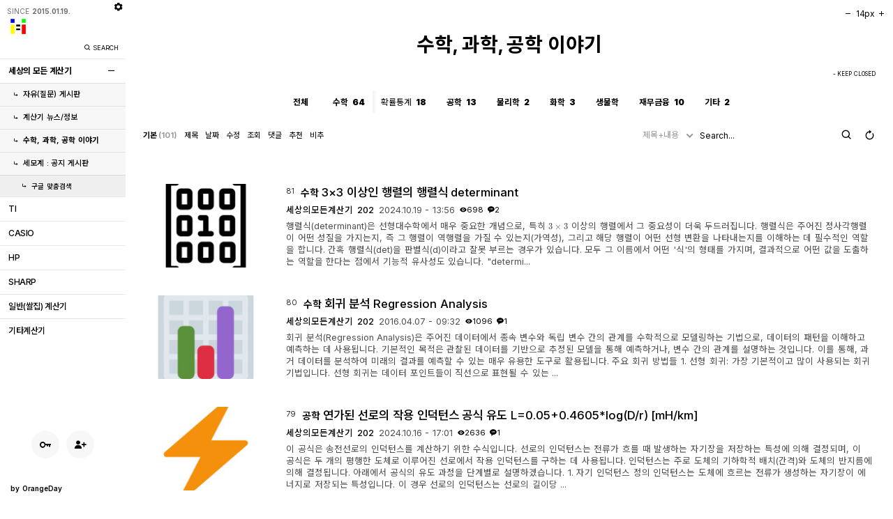

--- FILE ---
content_type: text/html; charset=UTF-8
request_url: https://allcalc.org/index.php?mid=board_math&page=2
body_size: 20382
content:
<!DOCTYPE html>
<html lang="ko">
<head>

<!-- META -->
<meta charset="utf-8">
<meta name="generator" content="Rhymix">
<meta name="viewport" content="width=device-width, initial-scale=1.0, user-scalable=yes" />
<meta name="csrf-token" content="AhgnyJjc27rjiDbf" />
<meta name="keywords" content="계산기, 계산기 사용법, 일반 계산기, 쌀집 계산기, 공학용 계산기, 재무용 계산기, CASIO 계산기, TI 계산기, HP 계산기, SHARP 계산기, 수학 계산기, 금융 계산기, 과학 계산기, 고급 계산기, 그래프 계산기, 카시오, 티아이, nspire, 엔스파이어" />
<meta name="description" content="세모계는 계산기 전문 정보 사이트입니다. 일반, 공학용, 재무용, 카시오, TI, HP, SHARP 모든 정보와 사용법을 알려드립니다. 계산기에 대해 궁금한 거 질문하세요." />
<meta name="viewport" content="width=device-width, initial-scale=1, minimum-scale=1, maximum-scale=1, user-scalable=no" />

<!-- TITLE -->
<title>세상의 모든 계산기 - 수학, 과학, 공학</title>

<!-- CSS -->
<link rel="stylesheet" href="/files/cache/assets/compiled/0d2bc47e53c1852903bc7c64d2de9f5c5e3c6a40.rhymix.scss.min.css?t=1760362285" />
<link rel="stylesheet" href="/layouts/Oday_blog/css/layout.css?t=1758632773" />
<link rel="stylesheet" href="/modules/board/skins/OrangeDay_board/css/default.css?t=1758632773" />
<link rel="stylesheet" href="/_assets/css/nice-select.css" />
<link rel="stylesheet" href="/_assets/css/_Oday_default.css" />
<link rel="stylesheet" href="/_assets/css/_Oday_rhymix_fix.css" />
<link rel="stylesheet" href="/_assets/css/jquery-ui.min.css" />
<link rel="stylesheet" href="/_assets/css/nprogress.css" />

<!-- JS -->
<script src="/common/js/jquery-2.2.4.min.js?t=1738595697"></script>
<script src="/files/cache/assets/minified/rhymix.min.js?t=1760362285"></script>
<script src="/_assets/js/_Oday_script.js"></script>
<script src="/_assets/js/_Oday_script_darkMode.js"></script>
<script src="/_assets/js/_Oday_script_colorTheme.js"></script>
<script src="/_assets/js/jscookie.js"></script>
<script src="/modules/board/tpl/js/board.js?t=1738595697"></script>
<script src="/_assets/js/nice-select.js"></script>
<script src="/_assets/js/jquery-ui.min.js"></script>
<script src="/_assets/js/nprogress.js"></script>

<!-- RSS -->

<!-- ICONS AND OTHER LINKS -->
<link rel="canonical" href="https://allcalc.org:443/board_math?page=2" />
<link rel="shortcut icon" href="/files/attach/xeicon/favicon.ico?t=1451016228" />
<link rel="apple-touch-icon" href="/files/attach/xeicon/mobicon.png?t=1422320321" />

<!-- OTHER HEADERS -->
<meta name="twitter:card" content="summary" />
<meta name="twitter:title" content="세상의 모든 계산기 - 수학, 과학, 공학" />
<meta name="twitter:description" content="세모계는 계산기 전문 정보 사이트입니다. 일반, 공학용, 재무용, 카시오, TI, HP, SHARP 모든 정보와 사용법을 알려드립니다. 계산기에 대해 궁금한 거 질문하세요." />
<meta property="og:title" content="세상의 모든 계산기 - 수학, 과학, 공학" />
<meta property="og:site_name" content="세상의 모든 계산기" />
<meta property="og:description" content="세모계는 계산기 전문 정보 사이트입니다. 일반, 공학용, 재무용, 카시오, TI, HP, SHARP 모든 정보와 사용법을 알려드립니다. 계산기에 대해 궁금한 거 질문하세요." />
<meta property="og:type" content="website" />
<meta property="og:url" content="https://allcalc.org:443/board_math?page=2" />
<meta property="og:locale" content="ko_KR" />
<!-- Google Tag Manager -->
<script>(function(w,d,s,l,i){w[l]=w[l]||[];w[l].push({'gtm.start':
new Date().getTime(),event:'gtm.js'});var f=d.getElementsByTagName(s)[0],
j=d.createElement(s),dl=l!='dataLayer'?'&l='+l:'';j.async=true;j.src=
'https://www.googletagmanager.com/gtm.js?id='+i+dl;f.parentNode.insertBefore(j,f);
})(window,document,'script','dataLayer','GTM-WBKZHRK');</script>
<!-- End Google Tag Manager -->

<!-- Google tag (gtag.js) -->
<script async src="https://www.googletagmanager.com/gtag/js?id=G-YZZ4QLH90B"></script>
<script>
  window.dataLayer = window.dataLayer || [];
  function gtag(){dataLayer.push(arguments);}
  gtag('js', new Date());

  gtag('config', 'G-YZZ4QLH90B');
</script>

<script async src="https://pagead2.googlesyndication.com/pagead/js/adsbygoogle.js?client=ca-pub-5744309839938617"
     crossorigin="anonymous"></script>



<!-- 네이버 Analytics  -->

<script type="text/javascript" src="//wcs.naver.net/wcslog.js"></script>
<script type="text/javascript">
if(!wcs_add) var wcs_add = {};
wcs_add["wa"] = "13924e8d36c0320";
if(window.wcs) {
  wcs_do();
}
</script>
<!-- 네이버 Analytics  끝 -->




<!-- 마크다운 에디터 추가 https://xetown.com/download/1713684 -->



<style>
/* 인라인 수식 스타일 조정 */
.mathjax-inline {
  display: inline-flex !important;
  align-items: center !important;
  vertical-align: middle !important; /* 세로 정렬 */
  font-size: 1em !important; /* 글꼴 크기 조정 */
}

/* 디스플레이 수식 스타일 조정 */
.mathjax-display {
  display: block !important;
  text-align: center !important;
  margin: 1em 0 !important; /* 상하 여백 */
}

/* 루트 기호 및 기타 수식 요소 스타일 조정 */
.mathjax-display .mjx-mroot .mjx-surd {
  stroke-width: 1.5 !important;
}
.mathjax-display .mjx-mroot .mjx-surd > use {
  stroke-width: 1.5 !important;
}
</style>

<script>
MathJax = {
  tex: {
    inlineMath: [['$', '$'], ['\\(', '\\)']],
    displayMath: [['$$', '$$'], ['\\[', '\\]']],
    processEscapes: true,
    linebreaks: { automatic: true }
  },
  svg: {
    fontCache: 'global',
    scale: 1.2
  },
  startup: {
    typeset: false, // 페이지 로드 후 직접 typeset을 호출
    ready: () => {
      MathJax.startup.defaultReady();
      MathJax.typesetPromise().then(() => {
        for (const math of MathJax.startup.document.math) {
          if (math.display) {
            math.typesetRoot.classList.add('mathjax-display');
          } else {
            math.typesetRoot.classList.add('mathjax-inline');
          }
        }
        console.log('MathJax typesetting complete');
      }).catch((err) => console.log('MathJax typesetting error:', err));
    }
  },
  options: {
    renderActions: {
      addClass: [200, function (doc) {
        for (const math of doc.math) {
          if (math.display) {
            math.root.setProperty('class', 'mathjax-display');
          } else {
            math.root.setProperty('class', 'mathjax-inline');
          }
        }
      }, '']
    }
  }
};

// 페이지 로드 후 수식을 강제로 렌더링
window.addEventListener('load', () => {
  MathJax.typesetPromise().catch((err) => console.log('MathJax typesetting error:', err));
});
</script>

<script src="https://polyfill.io/v3/polyfill.min.js?features=es6"></script>
<script id="MathJax-script" async src="https://cdn.jsdelivr.net/npm/mathjax@3/es5/tex-mml-chtml.js"></script>
<meta name="keywords" content="공학용 계산기, 재무용 계산기, 일반 쌀집 계산기, 전자 계산기" />
<meta name="description" content="세상의 모든 계산기에 대한 정보를 다룹니다. 공학용 계산기, 재무용 계산기, 일반 쌀집 계산기 가리지 않고 정보를 서로 공유하는 자리가 되었으면 합니다." />
<meta name="robots" content="index,follow" />

<meta property="og:image" content="./site_thumbnail/allcalc.png" />
<meta property="og:title" content="" />
<meta property="title" content="" />
<meta property="og:description" content="" />
<meta property="description" content="" />
<style>
	.get_font,
	.set_font {font-size:px; }
	
	.get_font_list,
	.set_font_list {font-size:14px; }
	
	.get_font_read,
	.set_font_read {font-size:14px; }
</style>
<style>
	:root {
		--oday_listHeight:60px;
		--oday_maxWidth: 100%;
	}
	.stickyTopBox { top:-1px; } 
	</style>
<style>
			.csdep { padding-left:5px; }
			.csdep1 { padding-left:5px; }
			.csdep2 { padding-left:15px; }
			.csdep3 { padding-left:25px; }
			.csdep4 { padding-left:35px; }
			.csdep5 { padding-left:45px; }
			.csdep6 { padding-left:40px; }
			.csdep7 { padding-left:45px; }
			.csdep8 { padding-left:50px; }
			.csdep9 { padding-left:55px; }		
			</style>
<style>
span.obtn + .obtn { margin-left:0; border-radius: 0 calc(var(--oday_iptHeight) / 6) calc(var(--oday_iptHeight) / 6) 0; border-left-style: dashed !important;}
span.obtn {border-radius: calc(var(--oday_iptHeight) / 6) 0 0 calc(var(--oday_iptHeight) / 6); padding:0 10px; border-right-style: dashed !important; }
</style>
<style>.gototop.layout { display:none !important}</style>
<style>
.viewTraffic .xe-widget-wrapper { overflow: unset;}
.tviewer .pop,
#ol_left .meta li.login_info .levelbarWrap .levelinfo { left: 5px;  width:calc(180px - 30px);}
#odaylayout #ol_left,
#odaylayout #ol_left > div{ width:180px; flex-shrink: 0;}


	#odaylayout #ol_right { width:calc(100% - 180px); padding: 0 10px;}
	.setBox { left: 180px; }

@media screen and (max-width:768px){
	#odaylayout #ol_left { width:100%;}
	#odaylayout #ol_left > div { width:100%; }
	#odaylayout #ol_right { width:100%; padding:0 1vw }
	.slidebanner { max-width:100%;}
}
</style>
</head>

<!-- BODY START -->
<body>

<!-- COMMON JS VARIABLES -->
<script>
	var default_url = "https://allcalc.org:443/";
	var current_url = "https://allcalc.org:443/?mid=board_math&page=2";
	var request_uri = "https://allcalc.org:443/";
	var current_lang = xe.current_lang = "ko";
	var current_mid = "board_math";
	var http_port = 80;
	var https_port = 443;
	var enforce_ssl = true;
	var cookies_ssl = true;
	var rewrite_level = 1;
	if (detectColorScheme) detectColorScheme();
</script>

<!-- PAGE CONTENT -->




 

<script>
jQuery(function($){
	NProgress.start();
	setTimeout(function() { NProgress.done(); $('.fade').removeClass('out'); }, 1000);
});
</script>

<ul class="searchWrap">
	<li>
		<h3>SEARCH</h3>
		<div class="wrapsearch">
			통합검색
			<form action="https://allcalc.org:443/" method="get" class="searchall" >
				<input type="hidden" name="act" value="IS" />
				<input type="hidden" name="mid" value="" />
				<input type="text" name="is_keyword" value="" title="검색" />
				<!-- input type="submit" value="검색" / -->
				<button type="submit"><i class='bx bx-search'></i></button>									
			</form>
		</div>
			
	</li>
	<li><a class="search-close"><i class='bx bxs-x-circle'></i></a></li>
	<li class="searchBg"></li>
</ul>

<header>
	<a class="search-open"><i class='bx bx-search'></i></a>
	<a href="/" target="_top" class="hlogo">
		세모계				</a>
	<a onclick="viewGnb();" class="viewgnb"><i class='bx bx-menu' ></i></a>
</header>
<ul class="setBox vp">
	<li class="cog"><i class='bx bxs-cog' ></i></li>
	<li class="setBoxlist">
		<ul>
				<li class="mod-theme-pc mod-dark">
				<span>Dark Mode</span>
				<div>
					<a onclick="setThemeDark()" class="ovt viewDark"><i class='bx bxs-moon'></i></a>
					<a onclick="setThemeLight()" class="ovt viewLight"><i class='bx bxs-sun' ></i></a>
				</div>
			</li>
					<li class="mod-theme-pc mod-gnb">
				<span>GNB Always Open</span>
				<div>
					<input type="checkbox" class="checkonoff" id="gnbsubopen" /><label for="gnbsubopen"></label>
				</div>
			</li>
							<li class="mod-theme-pc mod-gnb">
					<span>GNB Height Maximize</span>
					<div>
						<input type="checkbox" class="checkonoff" id="gnbheightmaximize" /><label for="gnbheightmaximize"></label>
					</div>
				</li>
						<li class="mod-theme-pc mod-theme color">
				<span>Color</span>
				<div>
					<a onclick="setTheme_color('white');" class="tooltip tooltipSet" title="화이트"><i class='bx bxs-palette white' ></i></a> 
					<a onclick="setTheme_color('gray');" class="tooltip tooltipSet" title="블루그레이"><i class='bx bxs-palette gray' ></i></a>
					<a onclick="setTheme_color('orange');" class="tooltip tooltipSet" title="오렌지"><i class='bx bxs-palette orange' ></i></a> 
					<a onclick="setTheme_color('blue');" class="tooltip tooltipSet" title="블루"><i class='bx bxs-palette blue' ></i></a> 
					<a onclick="setTheme_color('green');" class="tooltip tooltipSet" title="그린"><i class='bx bxs-palette green' ></i></a>
					<a onclick="setTheme_color('red');" class="tooltip tooltipSet" title="레드"><i class='bx bxs-palette red' ></i></a>
					<a onclick="setTheme_color('purple');" class="tooltip tooltipSet" title="보라"><i class='bx bxs-palette purple' ></i></a>
				</div>
			</li>
			<li class="mod-theme-pc mod-theme bright">
				<span>Brightness </span>
				<div>
					<a onclick="setTheme_bright('d1');" class="tooltip tooltipSet" title="저대비"><i class='bx bx-signal-1 d1' ></i></a> 
					<a onclick="setTheme_bright('d2');" class="tooltip tooltipSet" title="중대비"><i class='bx bx-signal-3 d2' ></i></a> 
					<a onclick="setTheme_bright('d3');" class="tooltip tooltipSet" title="고대비"><i class='bx bx-signal-5 d3' ></i></a>
					<a onclick="setTheme_bright('d4');" class="tooltip tooltipSet" title="모노크롬"><i class='bx bxs-adjust d4'></i></a>
				</div>
			</li>
			</ul>
	</li>
</ul><ul id="odaylayout">
	<li id="ol_left" >
		<div>
			<a class="closegnb vm" onclick="closeGnb();"><i class='bx bx-x'></i></a>
			<ul id="logo">
					<li class="since">SINCE <span>2015.01.19.</span></li>
					<li class="gnbtitle" style="padding:0px 0">
					
							<a href="/">
								<img src="https://allcalc.org:443/files/attach/images/54262/986185b40b2d8f81a4488ba52462d46c.png" alt="세모계 " class="vp" style="width: 20%; border-radius:4px" />
							<img src="https://allcalc.org:443/files/attach/images/54262/986185b40b2d8f81a4488ba52462d46c.png" alt="세모계 " class="vm" />
						</a>
						
						</li>
				<li class="search-btn vp">
					<span>&nbsp;</span>
					<a class="search-open"><i class='bx bx-search'></i>SEARCH</a>
				</li>
			</ul>
			<ul class="lt_gnb">
		<li >
	<a href="/page_main" class="depth1 active1 more">
	세상의 모든 계산기						</a>	<a class="morelist"><i class='bx bx-plus'></i></a>	<ul class="depth2">
	<li>
							<a href="/board_free2015">
								<i class='bx bx-subdirectory-right'></i>자유(질문) 게시판								</a>
							</li><li>
							<a href="/board_calculators">
								<i class='bx bx-subdirectory-right'></i>계산기 뉴스/정보								</a>
							</li><li>
							<a href="/board_math" class="active2">
								<i class='bx bx-subdirectory-right'></i>수학, 과학, 공학 이야기								</a>
							</li><li class="more">
							<a href="/notice">
								<i class='bx bx-subdirectory-right'></i>세모계 : 공지 게시판								</a>
	<ul class="depth3">
	<li>
									<a href="/googlesearch">
										<i class='bx bx-subdirectory-right'></i>구글 맞춤검색										</a>
									</li>							</ul>						</li>					</ul>				</li><li >
	<a href="/board_ti" class="depth1">
	TI						</a>						</li><li >
	<a href="/board_casio" class="depth1">
	CASIO						</a>						</li><li >
	<a href="/board_hp" class="depth1">
	HP						</a>						</li><li >
	<a href="/board_sharp" class="depth1">
	SHARP						</a>						</li><li >
	<a href="/board_basic" class="depth1">
	일반(쌀집) 계산기						</a>						</li><li >
	<a href="/board_etc" class="depth1">
	기타계산기						</a>						</li>						</ul>
			
			<ul class="meta">
		<li class="login_before">
					<a href="/index.php?act=dispMemberLoginForm" rel="nofollow"><i class='bx bx-key' ></i></a>
					<a href="/index.php?act=dispMemberSignUpForm" rel="nofollow"><i class='bx bxs-user-plus' ></i></a>
				</li>				<li class="lt_lnb">
					</li>
				<li class="mod-theme-mobile vm">
							<div class="mod-theme dark">
							<a onclick="setThemeDark()" class="ovt viewDark"><i class='bx bxs-moon'></i></a>
							<a onclick="setThemeLight()" class="ovt viewLight"><i class='bx bxs-sun' ></i></a>
						</div>
								<div class="mod-theme color">
							<a onclick="setTheme_color('white');"><i class='bx bxs-palette white' ></i></a> 
							<a onclick="setTheme_color('gray');"><i class='bx bxs-palette gray' ></i></a> 
							<a onclick="setTheme_color('orange');"><i class='bx bxs-palette orange' ></i></a> 
							<a onclick="setTheme_color('blue');"><i class='bx bxs-palette blue' ></i></a> 
							<a onclick="setTheme_color('green');"><i class='bx bxs-palette green' ></i></a>
							<a onclick="setTheme_color('red');"><i class='bx bxs-palette red' ></i></a>
							<a onclick="setTheme_color('purple');"><i class='bx bxs-palette purple' ></i></a>
						</div>
						<div class="mod-theme bright">
							<a onclick="setTheme_bright('d1');" class="tooltip tooltipSet" title="저대비"><i class='bx bx-signal-1 d1' ></i></a> 
							<a onclick="setTheme_bright('d2');" class="tooltip tooltipSet" title="중대비"><i class='bx bx-signal-3 d2' ></i></a> 
							<a onclick="setTheme_bright('d3');" class="tooltip tooltipSet" title="고대비"><i class='bx bx-signal-5 d3' ></i></a>
							<a onclick="setTheme_bright('d4');" class="tooltip tooltipSet" title="모노크롬"><i class='bx bxs-adjust d4'></i></a>
						</div>						
					</li>
					<li class="layout">
					<div class="powered">
						<a href="https://www.orangeday.com/" target="_blank">by <span>OrangeDay</span></a>
					</div>
				</li>
					
			</ul>
		</div>
	</li>
	<li id="ol_right" class="content">
		
						
		<div class="pagelocation">
					<div class="back_icon"><i class='bx bxs-arrow-from-right' ></i></div>
							<a href="/page_main">세상의 모든 계산기</a>
								<a href="/board_math">수학, 과학, 공학 이야기</a>
									</div>
						
							<div class="templatepage"><div class="no_oi"></div>




<script>
var lang_type = "ko";
$(function(){
	//autosize($('textarea'));
	board('#bd_13321_0');

	$('textarea').focusin(function() {
		autosize($(this));
	});
	});

</script>



	



		



			<ul class="font-size hon">
			<li><a class="font-btn list" id="switcher-small"><i class='bx bx-minus' ></i></a></li>
			<li class="sizeview flist">14px</li>
			<li><a class="font-btn list" id="switcher-large"><i class='bx bx-plus'></i></a></li>
		</ul>
	
<script>
	var num_list = 14;
	var num_read = 14;
	$(function(){
		$('a.font-btn.list').click(function() {
			
			if(this.id == 'switcher-large'){
				num_list = num_list + 1;
				changeFontSizeList();
			} else if(this.id == 'switcher-small') {
				num_list = num_list - 1;
				changeFontSizeList();
			}
			$('.get_font_list, .set_font_list').css('fontSize', num_list + 'px');
			$('.sizeview.flist').html( num_list + 'px');
			Cookies.set('fontSizeList', num_list, { expires: 1 });
		});
		function changeFontSizeList() {
			var targetId = $('.get_font_list').attr('id');
			if (targetId === 'list-book' || targetId === 'list-gall' || targetId === 'list-webzine') {
				setTimeout(function () {
					 $inficon.masonry();
				}, 500);
			}
		}			
		$('a.font-btn.read').click(function() {
			
			if(this.id == 'switcher-large'){
				num_read = num_read + 1;	
				changeFontSizeRead(1);
			} else if(this.id == 'switcher-small') {
				num_read = num_read - 1;	
				changeFontSizeRead(-1);
			}
			$('.get_font_read, .set_font_read').css('fontSize', num_read + 'px');
			$('.sizeview.fread').html( num_read + 'px');
			numfix = num_read - 14;
			Cookies.set('fontSizeRead', num_read, { expires: 1 });
			Cookies.set('fontSizeReadG', numfix, { expires: 1 });
		});
		function changeFontSizeRead(newFontSize) {
			$('.get_font_read [style*="font-size"]').each(function () {
				let style = $(this).attr('style');  
				style = style.replace(/font-size:\s*(\d+)px/gi, function (match, size) {  
					let newSize = parseInt(size, 10) + parseInt(newFontSize, 10); 
					return `font-size:${newSize}px`;
				});
				$(this).attr('style', style);
			});
		}		
	});
</script>



<div class="od-bord" id="bd_13321_0" data-default_style="webzinelist">

				<!-- ////////////////////////

		보드 스타일

	 ////////////////////////-->
		<div class="stickyTopBox no_notice">
		
	<div class="sticky_box">
		<div class="sticky_btn_box"><a class="sticky_close">× CLOSE</a> <label for="categorysearchopen" class="state_t">- KEEP CLOSED</label><input type="checkbox" class="checkonoff small" id="categorysearchopen" /><label for="categorysearchopen"></label></div>
				<!-- ////////////////////////

				카테고리

			 ////////////////////////-->
																																					
			
				<div class="cTab circle">
				<a href="/board_math" class="ctDep1 on"><span>전체</span></a>
						<a href="/board_math/category/13334" class="ctDep2 has_child"><span style="color:">수학</span> 
	<em>64</em></a>
		<a href="/board_math/category/14397" class="ctDep3"><span style="color:">확률통계</span> <em>18</em></a>							<a href="/board_math/category/14831" class="ctDep2"><span style="color:">공학</span> 
	<em>13</em></a>
							<a href="/board_math/category/13327" class="ctDep2"><span style="color:">물리학</span> 
	<em>2</em></a>
							<a href="/board_math/category/13326" class="ctDep2"><span style="color:">화학</span> 
	<em>3</em></a>
							<a href="/board_math/category/13328" class="ctDep2"><span style="color:">생물학</span> 
	</a>
							<a href="/board_math/category/13330" class="ctDep2"><span style="color:">재무금융</span> 
	<em>10</em></a>
							<a href="/board_math/category/13331" class="ctDep2"><span style="color:">기타</span> 
	<em>2</em></a>
					</div>
				
						
			<!-- ////////////////////////

			검색창

		 ////////////////////////-->
	<div class="searchBox">
			<div class="sort">
							<a href="/board_math" class="on">기본 <em>(101)</em></a>
				<a href="/board_math?page=2&amp;sort_index=title&amp;order_type=desc">
	제목 				</a>
				<a href="/board_math?page=2&amp;sort_index=regdate&amp;order_type=desc" rel="nofollow">
	날짜 				</a>
				<a href="/board_math?page=2&amp;sort_index=update_order&amp;order_type=desc" rel="nofollow">
					수정 				</a>
				<a href="/board_math?page=2&amp;sort_index=readed_count&amp;order_type=desc" rel="nofollow">
					조회 				</a>
				<a href="/board_math?page=2&amp;sort_index=comment_count&amp;order_type=desc" rel="nofollow">
					댓글 				</a>
				<a href="/board_math?page=2&amp;sort_index=voted_count&amp;order_type=desc" rel="nofollow">
					추천 				</a>
				<a href="/board_math?page=2&amp;sort_index=blamed_count&amp;order_type=desc" rel="nofollow">
					비추 				</a>
					</div>

			<form action="https://allcalc.org:443/" method="get" onsubmit="return procFilter(this, search)" id="board_search" class="board_search" ><input type="hidden" name="act" value="" />
				<select name="search_target" class="niceselect">
	<option value="title_content">제목+내용</option><option value="title">제목</option><option value="content">내용</option><option value="comment">댓글</option><option value="nick_name">닉네임</option><option value="user_id">아이디</option><option value="regdate">등록일</option><option value="tag">태그</option>				</select>
				<input type="hidden" name="vid" value="" />
				<input type="hidden" name="mid" value="board_math" />
				<input type="hidden" name="category" value="" />
				<input type="hidden" name="listStyle" value="" />
				<input type="text" name="search_keyword" value="" title="검색" placeholder="Search... " />
				<button type="submit" class="" onclick="xGetElementById('board_search').submit();return false;"><i class='bx bx-search' ></i></button>
				<a href="/board_math" class="searchreset"><i class='bx bx-revision' ></i></a>
				</form>
		</div>

	</div>
	<div class="sticky_open"><a>
		<span><i class='bx bx-sitemap'></i>
					<em class="yet">분류</em>
		
		</span>
		<span><i class='bx bx-sort'></i>
					<em class="yet">정렬</em>
			
		</span>
		<span><i class='bx bx-search'></i>
					<em class="yet">검색</em>
				
		</span>
	</a></div>
	<script>
		$('select.niceselect').niceSelect();
		$('a.ctDep2').prev('a.ctDep3').css({
			'border-radius' : '0 6px 6px 0'
		});
		var $getCategorySearchOpen = XE.cookie.get('setCategorySearchOpen');

		if( $getCategorySearchOpen == 'close' ) {
			$('.sticky_box').hide();
			$('.sticky_open, .sticky_close').show();
			$('.state_t').text('+ KEEP OPEN');
			$('input:checkbox[id="categorysearchopen"]').prop('checked', true);
		} else {
			$('.state_t').text('- KEEP CLOSED');
		}

		$(function(){ 
			$('select.niceselect').niceSelect();
			$('#categorysearchopen').change(function(){
				if($(this).is(':checked')){
					$('.sticky_box').hide();
					$('.sticky_open, .sticky_close').show();
					$('.state_t').text('+ KEEP OPEN');
					setCookie( 'setCategorySearchOpen', 'close' , 365 );
				}else{
					$('.sticky_close').hide();
					$('.state_t').text('- KEEP CLOSED');
					setCookie( 'setCategorySearchOpen', 'open' , 365 );
				}
			});
			$('.sticky_open a').click(function(){
				$('.sticky_box').show();
				$('.sticky_open').hide();
			});
			$('.sticky_close').click(function(){
				$('.sticky_box').css({ 'display' : 'none' });
				$('.sticky_open').show();
			});
			$('.do_cateAddClass').click(function(){			
			    const $target = $(this).next();
			    if ($target.hasClass("viewCategory")) {
				   // 이미 열려 있으면 닫기
				   $target.removeClass("viewCategory");
			    } else {
				   // 전체 닫고, 클릭한 것만 열기
				   $('.cTab.tree div').removeClass("viewCategory");
				   $target.addClass("viewCategory");
			    }
			});
			$(document).click(function(e) {
			    // 클릭한 대상이 .do_cateAddClass 또는 그 내부가 아니라면
			    if (!$(e.target).closest('.do_cateAddClass, .cTab.tree div').length) {
				   $('.cTab.tree div').removeClass('viewCategory'); // 카테고리 닫기
			    }
			});			
			$('.cTab.tree ul li div').each(function() {
			    const elementLeft = $(this).offset().left;             // 요소의 왼쪽 좌표
			    const windowWidth = $(window).width();                 // 현재 창 너비
			    const isRightSide = elementLeft > windowWidth / 2;     // 화면의 절반보다 오른쪽인가?

			    if (isRightSide) {
				   $(this).addClass('right');
			    } else {
				   $(this).removeClass('right');
			    }
			});
			$('.do_cateAddClass_simple').click(function(){			
				const $target = $(this).next();
				if($(this).hasClass("viewCategory")) {
					$(this).removeClass("viewCategory");
					$(this).find(".bx").removeClass('bxs-chevron-up');
					$(this).find(".bx").addClass('bxs-chevron-down');
				}else{
					$('.cTab.simple a').removeClass("viewCategory");
					$('.cTab.simple a i').removeClass('bxs-chevron-up');
					$('.cTab.simple a i').addClass('bxs-chevron-down');					  
					$(this).addClass("viewCategory");
					$(this).find(".bx").removeClass('bxs-chevron-Down');
					$(this).find(".bx").addClass('bxs-chevron-up');					
				}
				if ($target.hasClass("viewCategory")) {
					$target.removeClass("viewCategory");
				} else {
					$('.cTab.simple div').removeClass("viewCategory");
					$target.addClass("viewCategory");
				}
			});			
		});

	</script>
</div>

<div id="list-webzinelist" class="bd-all webzinelist get_font_list">
	<div class="box">

		<a href="/board_math/50536?page=2" rel="nofollow">
			<div class="wrapimg" style="background-image:url( '/files/thumbnails/536/050/170x170.crop.jpg?t=1740188053');	">
		<span class="newicon Fbox
					F					">
								</span>			</div>

		</a>
		<ul>
			<li class="t1">		
				<div class="title">
					<span class="number">
			81						</span>					
	<span class="category">수학 </span>	
					<a href="/board_math/50536?page=2" rel="nofollow">
		3×3 이상인 행렬의 행렬식 determinant		
					</a>
				</div>
			
			</li>
			<li class="t2">
	<a href="#popup_menu_area" class="member_202 author" onclick="return false">세상의모든계산기</a>				
	<a href="#popup_menu_area" class="member_202 author" onclick="return false">202</a>						<span class="od_date">2024.10.19 - 13:56</span>
	<span class="count"><i class='bx bxs-show' ></i>698</span>	<span  class="count"><i class='bx bxs-message-rounded-dots com'></i>2</span>			
					
			</li>
			<li>
				<div class="summary">행렬식(determinant)은 선형대수학에서 매우 중요한 개념으로, 특히 \(3 \times 3\) 이상의 행렬에서 그 중요성이 더욱 두드러집니다. 행렬식은 주어진 정사각행렬이 어떤 성질을 가지는지, 즉 그 행렬이 역행렬을 가질 수 있는지(가역성), 그리고 해당 행렬이 어떤 선형 변환을 나타내는지를 이해하는 데 필수적인 역할을 합니다. 간혹 행렬식(det)을 판별식(d)이라고 잘못 부르는 경우가 있습니다. 모두 그 이름에서 어떤 &#039;식&#039;의 형태를 가지며, 결과적으로 어떤 값을 도출하는 역할을 한다는 점에서 기능적 유사성도 있습니다. &quot;determi...</div>
			</li>
		</ul>
	</div><div class="box">

		<a href="/board_math/17160?page=2" rel="nofollow">
			<div class="wrapimg" style="background-image:url( '/files/thumbnails/160/017/170x170.crop.jpg?t=1740187427');	">
		<span class="newicon Fbox
					F					">
								</span>			</div>

		</a>
		<ul>
			<li class="t1">		
				<div class="title">
					<span class="number">
			80						</span>					
	<span class="category">수학 </span>	
					<a href="/board_math/17160?page=2" rel="nofollow">
		회귀 분석 Regression Analysis		
					</a>
				</div>
			
			</li>
			<li class="t2">
	<a href="#popup_menu_area" class="member_202 author" onclick="return false">세상의모든계산기</a>				
	<a href="#popup_menu_area" class="member_202 author" onclick="return false">202</a>						<span class="od_date">2016.04.07 - 09:32</span>
	<span class="count"><i class='bx bxs-show' ></i>1096</span>	<span  class="count"><i class='bx bxs-message-rounded-dots com'></i>1</span>			
					
			</li>
			<li>
				<div class="summary">회귀 분석(Regression Analysis)은 주어진 데이터에서 종속 변수와 독립 변수 간의 관계를 수학적으로 모델링하는 기법으로, 데이터의 패턴을 이해하고 예측하는 데 사용됩니다. 기본적인 목적은 관찰된 데이터를 기반으로 추정된 모델을 통해 예측하거나, 변수 간의 관계를 설명하는 것입니다. 이를 통해, 과거 데이터를 분석하여 미래의 결과를 예측할 수 있는 매우 유용한 도구로 활용됩니다. 주요 회귀 방법들 1. 선형 회귀: 가장 기본적이고 많이 사용되는 회귀 기법입니다. 선형 회귀는 데이터 포인트들이 직선으로 표현될 수 있는 ...</div>
			</li>
		</ul>
	</div><div class="box">

		<a href="/board_math/50058?page=2" rel="nofollow">
			<div class="wrapimg" style="background-image:url( '/files/thumbnails/058/050/170x170.crop.jpg?t=1740187325');	">
		<span class="newicon Fbox
					F					">
								</span>			</div>

		</a>
		<ul>
			<li class="t1">		
				<div class="title">
					<span class="number">
			79						</span>					
	<span class="category">공학 </span>	
					<a href="/board_math/50058?page=2" rel="nofollow">
		연가된 선로의 작용 인덕턴스 공식 유도 L=0.05+0.4605*log(D/r) [mH/km]		
					</a>
				</div>
			
			</li>
			<li class="t2">
	<a href="#popup_menu_area" class="member_202 author" onclick="return false">세상의모든계산기</a>				
	<a href="#popup_menu_area" class="member_202 author" onclick="return false">202</a>						<span class="od_date">2024.10.16 - 17:01</span>
	<span class="count"><i class='bx bxs-show' ></i>2636</span>	<span  class="count"><i class='bx bxs-message-rounded-dots com'></i>1</span>			
					
			</li>
			<li>
				<div class="summary">이 공식은 송전선로의 인덕턴스를 계산하기 위한 수식입니다. 선로의 인덕턴스는 전류가 흐를 때 발생하는 자기장을 저장하는 특성에 의해 결정되며, 이 공식은 두 개의 평행한 도체로 이루어진 선로에서 작용 인덕턴스를 구하는 데 사용됩니다. 인덕턴스는 주로 도체의 기하학적 배치(간격)와 도체의 반지름에 의해 결정됩니다. 아래에서 공식의 유도 과정을 단계별로 설명하겠습니다. 1. 자기 인덕턴스 정의 인덕턴스는 도체에 흐르는 전류가 생성하는 자기장이 에너지로 저장되는 특성입니다. 이 경우 선로의 인덕턴스는 선로의 길이당 ...</div>
			</li>
		</ul>
	</div><div class="box">

		<a href="/board_math/49853?page=2" rel="nofollow">
			<div class="wrapimg" style="background-image:url( '/files/thumbnails/853/049/170x170.crop.jpg?t=1740188053');	">
		<span class="newicon Fbox
					F					">
								</span>			</div>

		</a>
		<ul>
			<li class="t1">		
				<div class="title">
					<span class="number">
			78						</span>					
	<span class="category">수학 </span>	
					<a href="/board_math/49853?page=2" rel="nofollow">
		고정점 반복법, Fixed Point Iteration (비선형 방정식의 해를 찾는 방법)		
					</a>
				</div>
			
			</li>
			<li class="t2">
	<a href="#popup_menu_area" class="member_202 author" onclick="return false">세상의모든계산기</a>				
	<a href="#popup_menu_area" class="member_202 author" onclick="return false">202</a>						<span class="od_date">2024.10.14 - 13:39</span>
	<span class="count"><i class='bx bxs-show' ></i>785</span>	<span  class="count"><i class='bx bxs-message-rounded-dots com'></i>2</span>			
					
			</li>
			<li>
				<div class="summary">시행착오법을 통해 비선형 방정식의 해를 찾는 방법은 여러 가지가 있으며, 그 중 하나가 &quot;고정점 반복법&quot; (Fixed Point Iteration)입니다. 고정점 반복법 (Fixed Point Iteration) - 정의: 함수 \( f(D) = 0 \)의 해를 구하기 위해, 반복적으로 특정 형식의 함수 \( g(D) \)를 설정하여 \( D_{\text{new}} = g(D) \)의 형태로 업데이트하는 방법입니다. - 용도: 비선형 방정식, 유체 유동 해석, 공학적 문제 등 다양한 분야에서 해를 찾기 위해 사용됩니다. 기타 관련 방법 - 뉴턴-랩슨 방법 (Newton-Raphson Method): - 기울기를 이용하...</div>
			</li>
		</ul>
	</div><div class="box">

		<a href="/board_math/49590?page=2" rel="nofollow">
			<div class="wrapimg" style="background-image:url( '/files/thumbnails/590/049/170x170.crop.jpg?t=1740187933');	">
		<span class="newicon Fbox
					F					">
								</span>			</div>

		</a>
		<ul>
			<li class="t1">		
				<div class="title">
					<span class="number">
			77						</span>					
	<span class="category">재무금융 </span>	
					<a href="/board_math/49590?page=2" rel="nofollow">
		모기지 상환 비율 (원리금 균등 분할 상환 조건)		
					</a>
				</div>
			
			</li>
			<li class="t2">
	<a href="#popup_menu_area" class="member_202 author" onclick="return false">세상의모든계산기</a>				
	<a href="#popup_menu_area" class="member_202 author" onclick="return false">202</a>						<span class="od_date">2024.10.11 - 01:37</span>
	<span class="count"><i class='bx bxs-show' ></i>542</span>	<span  class="count"><i class='bx bxs-message-rounded-dots com'></i>3</span>			
					
			</li>
			<li>
				<div class="summary">&quot;상환 비율&quot;이란? 모기지 대출에서 말하는 상환비율은 상환한 원금 합계/원금 비율로, 대출자가 대출 원금 중 얼마나 상환했는지를 나타내는 지표입니다. 이를 통해 대출자가 원금의 어느 정도를 갚았는지 확인할 수 있습니다. 주로 상환 진행 상황을 평가하는 데 쓰이며, 시간이 지남에 따라 원금 상환이 얼마나 이루어졌는지 추적하는 데 유용합니다. 이 비율은 누적 상환 원금을 대출 원금으로 나누어 계산합니다. 상환 비율 공식 \[ \text{상환비율} = \left( \frac{\text{상환한 원금 합계}}{\text{대출 원금}} \right) \times 100 \]...</div>
			</li>
		</ul>
	</div><div class="box">

		<a href="/board_math/49528?page=2" rel="nofollow">
			<div class="wrapimg" style="background-image:url( '/files/thumbnails/528/049/170x170.crop.jpg?t=1740187325');	">
		<span class="newicon Fbox
					F					">
								</span>			</div>

		</a>
		<ul>
			<li class="t1">		
				<div class="title">
					<span class="number">
			76						</span>					
	<span class="category">공학 </span>	
					<a href="/board_math/49528?page=2" rel="nofollow">
		너클 핀 이음 (Knuckle-Pin Joint), 인장력,  허용 전단응력		
					</a>
				</div>
			
			</li>
			<li class="t2">
	<a href="#popup_menu_area" class="member_202 author" onclick="return false">세상의모든계산기</a>				
	<a href="#popup_menu_area" class="member_202 author" onclick="return false">202</a>						<span class="od_date">2024.10.10 - 17:32</span>
	<span class="count"><i class='bx bxs-show' ></i>1278</span>	<span  class="count"><i class='bx bxs-message-rounded-dots com'></i>4</span>			
					
			</li>
			<li>
				<div class="summary">너클 핀 이음에서 인장력이 50 kN이고, 허용 전단응력이 50 MPa일 때 핀의 지름 \( d \)를 구하시오. (단, \( m = 1.5 \) 로 합니다. m은 프와송의 수.) 응력 계산 - Claude AI 1. 먼저, 핀에 작용하는 전단력을 계산해야 합니다. - 인장력 F = 50 kN 2. 허용전단응력이 주어졌습니다. - 허용전단응력 τ = 50 MPa = 50 N/mm² 3. 전단응력 공식: τ = F / A 여기서 A는 전단면의 면적입니다. 4. 원형 핀의 경우, 전단면적은 핀의 단면적의 두 배입니다. A = 2 * (π * d² / 4) 5. 이제 공식에 대입합니다: 50 = 50,000 / (2 * π * d² / 4) 6. ...</div>
			</li>
		</ul>
	</div><div class="box">

		<a href="/board_math/49517?page=2" rel="nofollow">
			<div class="wrapimg" style="background-image:url( '/files/thumbnails/517/049/170x170.crop.jpg?t=1740187223');	">
		<span class="newicon Fbox
					F					">
								</span>			</div>

		</a>
		<ul>
			<li class="t1">		
				<div class="title">
					<span class="number">
			75						</span>					
	<span class="category">물리학 </span>	
					<a href="/board_math/49517?page=2" rel="nofollow">
		도선의 저항 변화: 길이를 3배로 늘리면?		
					</a>
				</div>
			
			</li>
			<li class="t2">
	<a href="#popup_menu_area" class="member_202 author" onclick="return false">세상의모든계산기</a>				
	<a href="#popup_menu_area" class="member_202 author" onclick="return false">202</a>						<span class="od_date">2024.10.10 - 12:37</span>
	<span class="count"><i class='bx bxs-show' ></i>675</span>				
					
			</li>
			<li>
				<div class="summary">저항 공식 저항은 도선의 전기적 특성을 나타내는 중요한 물리량입니다. 도선의 저항은 두 가지 주요 요소에 영향을 받습니다: - 길이(L)에 비례하고, - 단면적(A)에 반비례합니다. 이를 수식으로 나타내면, 저항 \( R \)은 다음과 같이 정의됩니다: \[ R = \rho \frac{L}{A} \] 여기서 \( \rho \)는 도선의 고유 저항으로, 도선이 어떤 물질로 만들어졌는지에 따라 달라집니다. 도선을 3배로 늘리면 저항은? 이제 하나의 도선을 잡아당겨서 길이를 3배로 늘리는 경우를 생각해 보겠습니다. 늘리기 전 길이를 L = 2m 라고 하면, 늘린 후 길...</div>
			</li>
		</ul>
	</div><div class="box">

		<a href="/board_math/49467?page=2" rel="nofollow">
			<div class="wrapimg" style="background-image:url( '/files/thumbnails/467/049/170x170.crop.jpg?t=1740187933');	">
		<span class="newicon Fbox
					F					">
								</span>			</div>

		</a>
		<ul>
			<li class="t1">		
				<div class="title">
					<span class="number">
			74						</span>					
	<span class="category">수학 </span>	
					<a href="/board_math/49467?page=2" rel="nofollow">
		가우스 자이델 방법 (Gauss-Seidel Method)		
					</a>
				</div>
			
			</li>
			<li class="t2">
	<a href="#popup_menu_area" class="member_202 author" onclick="return false">세상의모든계산기</a>				
	<a href="#popup_menu_area" class="member_202 author" onclick="return false">202</a>						<span class="od_date">2024.10.09 - 11:37</span>
	<span class="count"><i class='bx bxs-show' ></i>644</span>	<span  class="count"><i class='bx bxs-message-rounded-dots com'></i>2</span>			
					
			</li>
			<li>
				<div class="summary">네, 가우스 자이델(Gauss-Seidel) 방법은 연립 방정식을 푸는 수치 해법 중 하나로, 특히 대형 희소 행렬을 다룰 때 유용합니다. 이 방법은 주어진 연립 방정식의 해를 점진적으로 개선하는 반복 기법입니다. 가우스 자이델 방법은 다음과 같이 작동합니다: 1. 먼저 연립 방정식을 대각 행렬 성분이 주도하는 형태로 정렬해야 합니다. 일반적으로 행렬 A가 대각 우세한 행렬이거나 적어도 대각 성분이 중요한 경우에 가우스 자이델 방법이 잘 동작합니다. 2. 가우스 자이델은 이전 단계에서 구한 값을 바로 다음 계산에 사용합니다. 이로 ...</div>
			</li>
		</ul>
	</div><div class="box">

		<a href="/board_math/49469?page=2" rel="nofollow">
			<div class="wrapimg" style="background-image:url( '/files/thumbnails/469/049/170x170.crop.jpg?t=1740187933');	">
		<span class="newicon Fbox
					F					">
								</span>			</div>

		</a>
		<ul>
			<li class="t1">		
				<div class="title">
					<span class="number">
			73						</span>					
		
					<a href="/board_math/49469?page=2" rel="nofollow">
		야코비 방법(Jacobi method) - 연립방정식을 푸는 반복적 수치 해석법		
					</a>
				</div>
			
			</li>
			<li class="t2">
	<a href="#popup_menu_area" class="member_202 author" onclick="return false">세상의모든계산기</a>				
	<a href="#popup_menu_area" class="member_202 author" onclick="return false">202</a>						<span class="od_date">2024.10.09 - 11:41</span>
	<span class="count"><i class='bx bxs-show' ></i>389</span>	<span  class="count"><i class='bx bxs-message-rounded-dots com'></i>1</span>			
					
			</li>
			<li>
				<div class="summary">야코비 방법(Jacobi method)은 연립 방정식을 푸는 반복적 수치 해법 중 하나로, 각 변수의 값을 독립적으로 계산하여 점진적으로 해를 개선하는 방식입니다. 이 방법은 행렬 A로 표현되는 연립 방정식 Ax = b를 푸는 데 사용됩니다. 야코비 방법의 기본 아이디어는, 각 방정식에서 특정 변수를 풀 때 나머지 변수들은 모두 이전 반복에서 계산된 값을 사용한다는 것입니다. 즉, 각 변수를 동시에 독립적으로 업데이트합니다. 야코비 방법의 절차: 1. 연립 방정식 Ax = b에서, 각 변수 \( x_i \)를 풀기 위해 해당하는 식을 재배열합니다. ...</div>
			</li>
		</ul>
	</div><div class="box">

		<a href="/board_math/47338?page=2" rel="nofollow">
			<div class="wrapimg" style="background-image:url( '/files/thumbnails/338/047/170x170.crop.jpg?t=1740187933');	">
		<span class="newicon Fbox
					F					">
								</span>			</div>

		</a>
		<ul>
			<li class="t1">		
				<div class="title">
					<span class="number">
			72						</span>					
	<span class="category">확률통계 </span>	
					<a href="/board_math/47338?page=2" rel="nofollow">
		외계인 지구 방문의 날, 하필 그 날이 13일의 금요일일 확률은?		
					</a>
				</div>
			
			</li>
			<li class="t2">
	<a href="#popup_menu_area" class="member_202 author" onclick="return false">세상의모든계산기</a>				
	<a href="#popup_menu_area" class="member_202 author" onclick="return false">202</a>						<span class="od_date">2024.09.13 - 22:26</span>
	<span class="count"><i class='bx bxs-show' ></i>509</span>	<span  class="count"><i class='bx bxs-message-rounded-dots com'></i>1</span>			
					
			</li>
			<li>
				<div class="summary">외계인 지구 방문의 날과 13일의 금요일: 온 우주의 불운을 몰고 온 날? 상상해 보세요. &quot;지구 방문의 해&quot;를 맞아 외계인이 모처럼 지구를 방문했는데, 마침 그 날이 13일의 금요일이라면? 과연 우주에서 온 이 방문객도 지구의 &#039;불운의 날&#039;에 영향을 받을까요? 별의 세계에서 만난 일과 지구의 오랜 미신이 어떻게 만나는지, 그 확률을 알아보는 것은 정말 흥미로운 일입니다. 13일의 금요일, 우주의 패턴? 13일의 금요일은 오랫동안 불운의 날로 알려져 왔습니다. 이 미신은 13이라는 숫자와 금요일이라는 요일의 결합으로, 많은 이들에...</div>
			</li>
		</ul>
	</div><div class="box">

		<a href="/board_math/6257?page=2" rel="nofollow">
			<div class="wrapimg" style="background-image:url( '/files/thumbnails/257/006/170x170.crop.jpg?t=1740187933');	">
		<span class="newicon Fbox
					F					">
								</span>			</div>

		</a>
		<ul>
			<li class="t1">		
				<div class="title">
					<span class="number">
			71						</span>					
	<span class="category">확률통계 </span>	
					<a href="/board_math/6257?page=2" rel="nofollow">
		포아송 분포, 푸아송 분포		
					</a>
				</div>
			
			</li>
			<li class="t2">
	<a href="#popup_menu_area" class="member_202 author" onclick="return false">세상의모든계산기</a>				
	<a href="#popup_menu_area" class="member_202 author" onclick="return false">202</a>						<span class="od_date">2015.03.31 - 18:30</span>
	<span class="count"><i class='bx bxs-show' ></i>2852</span>	<span  class="count"><i class='bx bxs-message-rounded-dots com'></i>5</span>			
					
			</li>
			<li>
				<div class="summary">푸아송 분포 위키백과, 우리 모두의 백과사전. 확률론에서, 푸아송 분포(Poisson分布, 영어: Poisson distribution)는 단위 시간 안에 어떤 사건이 몇 번 발생할 것인지를 표현하는 이산 확률 분포이다. * 푸아송 분포는 이항분포의 특수한 형태이다. 이항분포를 따르는 위와 같은 확률변수 X에서, n이 대단히 크고 p가 대단히 작을 경우, 이 확률변수 X는 λ=np인 푸아송 분포로 근사할 수 있다.</div>
			</li>
		</ul>
	</div><div class="box">

		<a href="/board_math/47751?page=2" rel="nofollow">
			<div class="wrapimg" style="background-image:url( '/files/thumbnails/751/047/170x170.crop.jpg?t=1740187933');	">
		<span class="newicon Fbox
					F					">
								</span>			</div>

		</a>
		<ul>
			<li class="t1">		
				<div class="title">
					<span class="number">
			70						</span>					
	<span class="category">재무금융 </span>	
					<a href="/board_math/47751?page=2" rel="nofollow">
		자본자산가격결정모형(CAPM)을 통한 주식 기대수익률 분석		
					</a>
				</div>
			
			</li>
			<li class="t2">
	<a href="#popup_menu_area" class="member_202 author" onclick="return false">세상의모든계산기</a>				
	<a href="#popup_menu_area" class="member_202 author" onclick="return false">202</a>						<span class="od_date">2024.09.24 - 19:32</span>
	<span class="count"><i class='bx bxs-show' ></i>616</span>	<span  class="count"><i class='bx bxs-message-rounded-dots com'></i>2</span>			
					
			</li>
			<li>
				<div class="summary">투자 결정을 내릴 때 주식의 기대수익률을 정확히 예측하는 것은 매우 중요합니다. 이를 위해 금융 전문가들이 자주 사용하는 도구 중 하나가 자본자산가격결정모형(Capital Asset Pricing Model, CAPM)입니다. 이 글에서는 CAPM을 활용하여 특정 주식의 기대수익률을 계산하는 과정을 실제 예시와 함께 상세히 살펴보겠습니다. CAPM CAPM의 기본 개념 CAPM은 주식의 위험과 수익률 간의 관계를 설명하는 모델입니다. 이 모델에 따르면, 주식의 기대수익률은 무위험이자율에 시장위험프리미엄과 해당 주식의 베타를 곱한 값을 더하여 계산...</div>
			</li>
		</ul>
	</div><div class="box">

		<a href="/board_math/5914?page=2" rel="nofollow">
			<div class="wrapimg" style="background-image:url( '/files/thumbnails/914/005/170x170.crop.jpg?t=1740187933');	">
		<span class="newicon Fbox
					F					">
								</span>			</div>

		</a>
		<ul>
			<li class="t1">		
				<div class="title">
					<span class="number">
			69						</span>					
	<span class="category">수학 </span>	
					<a href="/board_math/5914?page=2" rel="nofollow">
		유효숫자 Significant figures		
					</a>
				</div>
			
			</li>
			<li class="t2">
	<a href="#popup_menu_area" class="member_202 author" onclick="return false">세상의모든계산기</a>				
	<a href="#popup_menu_area" class="member_202 author" onclick="return false">202</a>						<span class="od_date">2015.03.19 - 11:52</span>
	<span class="count"><i class='bx bxs-show' ></i>32269</span>	<span  class="count"><i class='bx bxs-message-rounded-dots com'></i>5</span>			
					
			</li>
			<li>
				<div class="summary">1. 정의 정확도에 영향을 주는 숫자 : Wikipedia(KO) 오차를 고려한다 해도 신뢰할 수 있는 숫자를 자릿수로 나타낸 것 : 두산 백과 The significant figures of a number are those digits that carry meaning contributing to its precision : WIkipddia (EN) Each of the digits of a number that are used to express it to the required degree of accuracy, starting from the first non-zero digit. : Oxford Dic 2. 특징 유효숫자의 갯수는 소숫점 위치와는 무관 자릿수만을 표현하기 위한 0은 유효숫자가 아니다. 0.000123 에서 1...</div>
			</li>
		</ul>
	</div><div class="box">

		<a href="/board_math/47536?page=2" rel="nofollow">
			<div class="wrapimg" style="background-image:url( '/files/thumbnails/536/047/170x170.crop.jpg?t=1740187933');	">
		<span class="newicon Fbox
					F					">
								</span>			</div>

		</a>
		<ul>
			<li class="t1">		
				<div class="title">
					<span class="number">
			68						</span>					
	<span class="category">수학 </span>	
					<a href="/board_math/47536?page=2" rel="nofollow">
		&quot;행렬에서 대각선, 행, 또는 열 중 한 줄이라도 0이면, 그 행렬은 역행렬을 가질 수 없다?		
					</a>
				</div>
			
			</li>
			<li class="t2">
	<a href="#popup_menu_area" class="member_202 author" onclick="return false">세상의모든계산기</a>				
	<a href="#popup_menu_area" class="member_202 author" onclick="return false">202</a>						<span class="od_date">2024.09.20 - 12:02</span>
	<span class="count"><i class='bx bxs-show' ></i>452</span>	<span  class="count"><i class='bx bxs-message-rounded-dots com'></i>1</span>			
					
			</li>
			<li>
				<div class="summary">이 명제는 거짓입니다. 행렬에서 행, 또는 열에서 한 줄이라도 0이면, 그 행렬은 역행렬을 가질 수 없습니다. 하지만 대각선 성분이 0인 경우에는 역행렬을 가질 수 있습니다. 행렬의 기본 개념 역행렬이 존재하려면, 행렬이 가역이어야 합니다. 즉, 행렬 \( A \)에 대해 역행렬 \( A^{-1} \)가 존재하려면 \( A \)는 정사각 행렬이고, 행렬식(det \( A \))이 0이 아니어야 합니다. 행렬식이 0이면 행렬은 특이 행렬로 간주되어 역행렬을 가질 수 없습니다. 1. 행 또는 열이 모두 0인 경우 행이나 열이 0인 경우, 해당 행렬은 선형 독립성...</div>
			</li>
		</ul>
	</div><div class="box">

		<a href="/board_math/46042?page=2" rel="nofollow">
			<div class="wrapimg" style="background-image:url( '/files/thumbnails/042/046/170x170.crop.jpg?t=1740187933');	">
		<span class="newicon Fbox
					F					">
								</span>			</div>

		</a>
		<ul>
			<li class="t1">		
				<div class="title">
					<span class="number">
			67						</span>					
	<span class="category">재무금융 </span>	
					<a href="/board_math/46042?page=2" rel="nofollow">
		&quot;이자제한법&quot;상 최고 이자율은? (금리)		
					</a>
				</div>
			
			</li>
			<li class="t2">
	<a href="#popup_menu_area" class="member_202 author" onclick="return false">세상의모든계산기</a>				
	<a href="#popup_menu_area" class="member_202 author" onclick="return false">202</a>						<span class="od_date">2024.08.18 - 12:19</span>
	<span class="count"><i class='bx bxs-show' ></i>391</span>	<span  class="count"><i class='bx bxs-message-rounded-dots com'></i>3</span>			
					
			</li>
			<li>
				<div class="summary">이자제한법 [시행 2011. 10. 26] [법률 제10925호, 2011. 7. 25, 일부개정] 제2조(이자의 최고한도) ①금전대차에 관한 계약상의 최고이자율은 연 30퍼센트를 초과하지 아니하는 범위 안에서 대통령령으로 정한다. 개정 [시행 2014. 7. 15] [법률 제12227호, 2014. 1. 14, 일부개정] 제2조(이자의 최고한도) ①금전대차에 관한 계약상의 최고이자율은 연 25퍼센트를 초과하지 아니하는 범위 안에서 대통령령으로 정한다. 이자제한법 제2조제1항의 최고이자율에 관한 규정 [시행 2021. 7. 7.] [대통령령 제31593호, 2021. 4. 6., 일부개정] 「...</div>
			</li>
		</ul>
	</div><div class="box">

		<a href="/board_math/14534?page=2" rel="nofollow">
			<div class="wrapimg" style="background-image:url( '/files/thumbnails/534/014/170x170.crop.jpg?t=1740187933');	">
		<span class="newicon Fbox
					F					">
								</span>			</div>

		</a>
		<ul>
			<li class="t1">		
				<div class="title">
					<span class="number">
			66						</span>					
	<span class="category">수학 </span>	
					<a href="/board_math/14534?page=2" rel="nofollow">
		연립방정식의 풀이법 (System of linear equations)		
					</a>
				</div>
			
			</li>
			<li class="t2">
	<a href="#popup_menu_area" class="member_202 author" onclick="return false">세상의모든계산기</a>				
	<a href="#popup_menu_area" class="member_202 author" onclick="return false">202</a>						<span class="od_date">2016.01.25 - 11:52</span>
	<span class="count"><i class='bx bxs-show' ></i>5122</span>				
					
			</li>
			<li>
				<div class="summary">1. 정의 연립방정식이란 방정식 여러개를 하나로 묶어 놓은 것입니다. 묶어놓은 것을 System(계) 라고 부르구요. 묶인 방정식들이 모두 미지수에 대해서 1차이면 1차 연립방정식이 됩니다. 이 때 미지수가 2개이면 2원 1차 연립 방정식, 미지수가 3개이면 3원 1차 연립방정식이라고 부릅니다. 영어로는 &quot;System of linear equations&quot; 라고 부릅니다. 연립방정식을 푼다는 것은 System의 모든 방정식을 전부다 만족시키는 미지수들간의 조합을 찾는 것을 의미입니다. 2. 풀이방법1 - 대입 연립방정식을 푸는 가장 기초적인 방법입니다. 예를...</div>
			</li>
		</ul>
	</div><div class="box">

		<a href="/board_math/47194?page=2" rel="nofollow">
			<div class="wrapimg" style="background-image:url( '/files/thumbnails/194/047/170x170.crop.jpg?t=1740187933');	">
		<span class="newicon Fbox
					F					">
								</span>			</div>

		</a>
		<ul>
			<li class="t1">		
				<div class="title">
					<span class="number">
			65						</span>					
		
					<a href="/board_math/47194?page=2" rel="nofollow">
		디지털 트윈이란?		
					</a>
				</div>
			
			</li>
			<li class="t2">
	<a href="#popup_menu_area" class="member_202 author" onclick="return false">세상의모든계산기</a>				
	<a href="#popup_menu_area" class="member_202 author" onclick="return false">202</a>						<span class="od_date">2024.09.13 - 08:05</span>
	<span class="count"><i class='bx bxs-show' ></i>233</span>	<span  class="count"><i class='bx bxs-message-rounded-dots com'></i>2</span>			
					
			</li>
			<li>
				<div class="summary">출처 : https://www.ibm.com/kr-ko/topics/what-is-a-digital-twin 디지털 트윈(Digital Twin)이란? 디지털 트윈(Digital Twin)은 라이프사이클 전반에 걸쳐 실시간 데이터를 사용하여 업데이트되고, 시뮬레이션, 머신 러닝, 추론을 통해 의사 결정을 돕는 객체 또는 시스템의 가상 표현입니다. 디지털 트윈의 작동 원리 디지털 트윈(Digital Twin)은 물리적인 물체를 정확하게 반영하도록 설계된 가상 모델입니다. 가령, 풍력 터빈과 같은 연구 대상에는 중요한 기능 영역에 대한 다양한 센서가 장착되어 있고, 센서는 에너지 출력, 온도,...</div>
			</li>
		</ul>
	</div><div class="box">

		<a href="/board_math/47321?page=2" rel="nofollow">
			<div class="wrapimg" style="background-image:url( '/files/thumbnails/321/047/170x170.crop.jpg?t=1740187933');	">
		<span class="newicon Fbox
					F					">
								</span>			</div>

		</a>
		<ul>
			<li class="t1">		
				<div class="title">
					<span class="number">
			64						</span>					
	<span class="category">확률통계 </span>	
					<a href="/board_math/47321?page=2" rel="nofollow">
		더 라그나로크, 칭호(드래곤의 후계자) 뽑을 확률은? (2000번 시행, 0.0430%)		
					</a>
				</div>
			
			</li>
			<li class="t2">
	<a href="#popup_menu_area" class="member_202 author" onclick="return false">세상의모든계산기</a>				
	<a href="#popup_menu_area" class="member_202 author" onclick="return false">202</a>						<span class="od_date">2024.09.13 - 19:22</span>
	<span class="count"><i class='bx bxs-show' ></i>488</span>	<span  class="count"><i class='bx bxs-message-rounded-dots com'></i>1</span>			
					
			</li>
			<li>
				<div class="summary">질문 : https://kin.naver.com/qna/detail.naver?d1id=11&amp;dirId=1113&amp;docId=475307792 뽑기 횟수는 2000번으로 제한이 되어 있는데 2000번 안에 0.0430% 확률을 뚫고 원하는 아이템을 획득할 수 있는지? 계산 expect = 2000회 시도했을 때, 나오는 기대 횟수 &lt; 1 1-p.dragon = 1번 시도시, 나오지 않을 확률 (1-p.dragon)^2000 = 2000번 시도시, 2000번 연속으로 나오지 않을 확률 = 약 42.31% 1 - (1-p.dragon)^2000 = 2000번 시도시 적어도 1번 이상 나올 확률 = 약 57.69% howmany 리스트 = {0회 나올 확률%, 1회 나올 확률%, 2회 나올 ...</div>
			</li>
		</ul>
	</div><div class="box">

		<a href="/board_math/46942?page=2" rel="nofollow">
			<div class="wrapimg" style="background-image:url( '/files/thumbnails/942/046/170x170.crop.jpg?t=1740187325');	">
		<span class="newicon Fbox
					F					">
								</span>			</div>

		</a>
		<ul>
			<li class="t1">		
				<div class="title">
					<span class="number">
			63						</span>					
	<span class="category">공학 </span>	
					<a href="/board_math/46942?page=2" rel="nofollow">
		볼트 인장강도 vs (파괴) 토크		
					</a>
				</div>
			
			</li>
			<li class="t2">
	<a href="#popup_menu_area" class="member_202 author" onclick="return false">세상의모든계산기</a>				
	<a href="#popup_menu_area" class="member_202 author" onclick="return false">202</a>						<span class="od_date">2024.09.10 - 14:44</span>
	<span class="count"><i class='bx bxs-show' ></i>1920</span>	<span  class="count"><i class='bx bxs-message-rounded-dots com'></i>1</span>			
					
			</li>
			<li>
				<div class="summary">볼트의 인장강도와 파괴토크 사이의 상관관계 인장강도: 볼트가 파괴되기 전에 견딜 수 있는 최대 인장 응력을 의미합니다. 단위는 보통 MPa(메가파스칼) 또는 psi(평방인치당 파운드)로 표시됩니다. 재질에 영향을 받음. 파괴토크: 볼트가 파괴되기 직전에 적용할 수 있는 최대 회전력을 나타냅니다. 단위는 일반적으로 N·m(뉴턴 미터) 또는 ft-lb(피트 파운드)입니다. 상관관계: 일반적으로 인장강도가 높을수록 파괴토크도 높아집니다. 파괴토크는 볼트의 인장강도, 직경, 나사 피치 등 여러 요소에 의해 결정됩니다. $ T = K \cdot F_i...</div>
			</li>
		</ul>
	</div><div class="box">

		<a href="/board_math/46923?page=2" rel="nofollow">
			<div class="wrapimg" style="background-image:url( '/files/thumbnails/923/046/170x170.crop.jpg?t=1740187325');	">
		<span class="newicon Fbox
					F					">
								</span>			</div>

		</a>
		<ul>
			<li class="t1">		
				<div class="title">
					<span class="number">
			62						</span>					
	<span class="category">공학 </span>	
					<a href="/board_math/46923?page=2" rel="nofollow">
		[전기 기능사] 구리 도체(선)의 저항은?		
					</a>
				</div>
			
			</li>
			<li class="t2">
	<a href="#popup_menu_area" class="member_202 author" onclick="return false">세상의모든계산기</a>				
	<a href="#popup_menu_area" class="member_202 author" onclick="return false">202</a>						<span class="od_date">2024.09.10 - 12:23</span>
	<span class="count"><i class='bx bxs-show' ></i>785</span>	<span  class="count"><i class='bx bxs-message-rounded-dots com'></i>2</span>			
					
			</li>
			<li>
				<div class="summary">문제 어떤 구리 도체의 지름이 2.6 mm, 길이가 1000 m, 고유 저항이 1.69*10^(-8) Ω*m 일 때, 구리선의 저항은 몇 Ω 인가? 풀이 R = ρ * l / A $ R = 1.69\times 10^{-8}\times \dfrac{1000}{\pi \times \left( 1.3\times 10^{-3}\right) ^{2}} $</div>
			</li>
		</ul>
	</div>	
</div>

<!-- ////////////////////////

	페이지 네비

 ////////////////////////-->
	
<ul class="pagination">
			<li class="vp">
	<a href="/board_math?page=1" class="prev"><i class='bx bxs-chevron-left' ></i></a>				<a class="frst_last bubble" href="/board_math" title="첫 페이지">1</a>
			<strong class="this">2</strong> 
			 
	<a href="/board_math?page=3">3</a>		 
	<a href="/board_math?page=4">4</a>		 
	<a href="/board_math?page=5">5</a>			<a class="frst_last bubble" href="/board_math?page=6" title="끝 페이지">6</a>	<a href="/board_math?page=3" class="next"><i class='bx bxs-chevron-right'></i></a>			</li>
		<li>
	<a href="/board_math?page=1" class="prev"><i class='bx bxs-chevron-left' ></i></a>		
		<input type="tel" class="page" placeholder="2" />/ 6 <a class="obtn go_move_page">GO</a>
	<a href="/board_math?page=3" class="next"><i class='bx bxs-chevron-right'></i></a>			
	</li>
</ul><script>
$(document).ready(function() {
	let maxPage = Number('6'); 
	$('.page').on('input', function() {
		let currentValue = Number($(this).val());
		if (currentValue > maxPage) {
			$(this).val(maxPage);
		}
	});
	
    // 버튼 클릭 시 이동
    $(".go_move_page").click(function() {
        movePage();
    });

    // input에서 엔터키 눌렀을 때 이동
    $(".page").keydown(function(e) {
        if (e.key === "Enter" || e.keyCode === 13) {
            e.preventDefault(); // 폼 제출 막기 (필요한 경우)
            movePage();
        }
    });

    // 페이지 이동 함수
    function movePage() {
	    var $pageInput = $('.page');
	    var gopage = $pageInput.val();
	    if (gopage && gopage.trim() !== '') {
		   window.location.href = 'https://allcalc.org/board_math/page/' + gopage + '?mid=board_math&page=2';
	    } else {
		   $pageInput.focus(); // 값이 없을 때 입력 필드에 포커스
	    }
    }	
});
</script>
<!-- ////////////////////////

	글쓰기, 관리, 어드민 버튼

 ////////////////////////-->

	
			
		

<script>
$(".down_onoff").click(function(){
	if(!$(this).next().is(":visible")){
		$(this).next().slideDown();
		$(this).html("Attached file <i class='bx bxs-minus-square' ></i>");
	} else {
		$(this).next().slideUp();
		$(this).html("Attached file <i class='bx bxs-plus-square' ></i>");		
	}
});

$(function(){
	$(".tooltipimg").tooltip({
		delay:0,
		opacity:1,
		items:'[data-photo]',
		content:function(){
			var photo = $(this).data('photo');
			return '<img src="/modules/board/skins/OrangeDay_board/'+photo+'" style="max-width:200px; " />';
		},		
		position: { 
			my: "center bottom-20", at: "center top+10",
			using: function( position, feedback ) {
				$( this ).css( position );
				$( "<div>" )
				.addClass( "ui-tooltip-arrow" )
				.addClass( feedback.vertical )
				.addClass( feedback.horizontal )
				.appendTo( this );
			}		
		}
	});	   
});
</script>
</div>

	

	 <script>
	$(function(){
		if($('.od-bord').find('.stickyTopBox').length){
			const el = document.querySelector(".stickyTopBox");
			const observer = new IntersectionObserver( 
				([e]) => e.target.classList.toggle("is-pinned", e.intersectionRatio < 1),
				{ rootMargin: "-1px 0px 0px 0px", threshold: [1] }
			);
			observer.observe(el);
		};
	});
</script>
</div>
						
		
		
		
		
		
		<div class="hr"></div>
		
		
		<footer>
			<ul class="comsummury">
				<li class="location">
						<a href="/"><i class='bx bxs-home'></i></a> <a href="/page_main"> 세상의 모든 계산기</a>
							<i class='bx bxs-chevron-right'></i><a href="/board_math"> 수학, 과학, 공학 이야기</a>
							</li>
	<li class="company_name">세상의모든계산기</li>	<li class="address">
	<span>사업자등록번호 703-91-02181</span><br class="vm" />				</li>	<li class="copy"><i class='bx bx-copyright'></i>세모계&nbsp;all rights reserved.</li>			</ul>
		</footer>
	</li>
</ul>




<script>
var $ = jQuery;
/* 바닥 스크롤 잠금 */
function scrollDisable(){
    $('body').addClass('scrollDisable').on('scroll touchmove mousewheel', function(e){
       // e.preventDefault();
    });
}
function scrollAble(){
    $('body').removeClass('scrollDisable').off('scroll touchmove mousewheel');
}
/* GNB 열고 닫기 - 모바일 */
function viewGnb() {
	scrollDisable();
	$("#ol_left").show();
}
function closeGnb() {
	scrollAble();
	$("#ol_left").hide();
}
//서브메뉴 펼치기
$(".morelist").click(function(){
	$("#ol_left .lt_gnb .depth2").slideUp();
	$(".morelist").html("<i class='bx bx-plus'></i>");
	if(!$(this).next().is(":visible")){
		$(this).next().slideDown();
		$(this).html("<i class='bx bx-minus'></i>");
	}
});
//서브 메뉴 이동시 해당 메뉴 열어 놓기
$(".lt_gnb li").has(".active1, .active2").find(".depth2").show();
$(".lt_gnb li").has(".active1, .active2").find(".morelist").html("<i class='bx bx-minus'></i>");
//스크롤시 액션
$(window).scroll(function () {
	Yposition = $(this).scrollTop();
	if (Yposition >= 100) {
		$(".gototop.layout").fadeIn();
		$("header").addClass("scrollchange");
	}else {
		$(".gototop.layout").fadeOut();
		$("header").removeClass("scrollchange");
	}
});
//상단이동
$(".gototop").click(function(){
	$('html, body').animate({scrollTop: 0}, 500);
});
//상단이동 - 메뉴
$(".gnbup a").click(function(){
	$('#odaylayout #ol_left.gnbfull > div').animate({scrollTop: 0}, 0);
});
//어드민 페이지 / 세팅 페이지에서 제목 감추기
var itemsWithOnClassaAdmin = $('.x, .xm, .xc, #access, .signin');
if (itemsWithOnClassaAdmin.length > 0) {
	$('.pagelocation').hide();
}


	/* GNB 항상 열기 체크 */
	var $getGnbopen = XE.cookie.get('setOdayGnbopen');
	if( $getGnbopen == "open" ) {
		$("#ol_left .lt_gnb .depth2").show();
		$(".morelist").hide();
		$(".gnbup").addClass("active");
		$("input:checkbox[id='gnbsubopen']").prop("checked", true);
	}
	/* GNB 높이 체크 */
	var $getGnbheight = XE.cookie.get('setOdayGnbheight');
	if( $getGnbheight == "maximize" ) {
		$("#odaylayout #ol_left").addClass("gnbfull");
		$("input:checkbox[id='gnbheightmaximize']").prop("checked", true);
	}

	

$(function(){
	/* GNB 열고 닫기 */
	$("#gnbsubopen").change(function(){
		if($(this).is(":checked")){
			$("#ol_left .lt_gnb .depth2").slideDown();
			$(".morelist").hide();
			$(".gnbup").addClass("active");
			setCookie( "setOdayGnbopen", "open" , 365 );
		}else{
			$("#ol_left .lt_gnb .depth2").slideUp();
			$(".morelist").show();
			$(".gnbup").removeClass("active");
			$(".morelist").html("<i class='bx bx-plus'></i>");
			$(".lt_gnb li").has(".active1, .active2").find(".depth2").slideDown();
			$(".lt_gnb li").has(".active1, .active2").find(".morelist").html("<i class='bx bx-minus'></i>");			
			setCookie( "setOdayGnbopen", "" , 365 );
		}
	});
	/* GNB 높이 꽉채우기 */
	$("#gnbheightmaximize").change(function(){
		if($(this).is(":checked")){
			$("#odaylayout #ol_left").addClass("gnbfull");
			setCookie( "setOdayGnbheight", "maximize" , 365 );
		}else{
			$("#odaylayout #ol_left").removeClass("gnbfull");
			setCookie( "setOdayGnbheight", "" , 365 );
		}
	});
	/* 활성메뉴 열때 바로 위 뎁스 액티브 제거 */
	$itemsWithClass2 = $('.active3');
	$itemsWithClass3 = $('.active4');
	$itemsWithClass4 = $('.active5');
	if ($itemsWithClass2.length > 0) { $('a.active2').removeClass('active2'); }
	if ($itemsWithClass3.length > 0) { $('a.active3').removeClass('active3'); }
	if ($itemsWithClass4.length > 0) { $('a.active4').removeClass('active4'); }
	
	/* 설정메뉴 잠깐 보이기 - 메인에서만 */
		

});
/* 검색 열고 닫기 */
$(".search-open").click(function(){
	$('.searchWrap').addClass('active');
	$('.gsc-search-button-v2').html('<i class="bx bx-search"></i>');
});
$(".search-close, .searchBg").click(function(){
	$('.searchWrap').removeClass('active');
});
</script>



<!-- ETC -->
<div id="rhymix_alert"></div>
<div id="rhymix_debug_panel"></div>
<div id="rhymix_debug_button"></div>

<!-- BODY JS -->
<script src="/files/cache/js_filter_compiled/ae598e84915a4900220d98e21aa75f20.ko.compiled.js?t=1760362287"></script>
<script src="/files/cache/js_filter_compiled/da7c19b039dcd2da5d9ebc3b2fe7714b.ko.compiled.js?t=1760362287"></script>
<script src="/files/cache/js_filter_compiled/557434e616d5cca669ad0e6e9e4e8629.ko.compiled.js?t=1760362287"></script>
<script src="/addons/autolink/autolink.js?t=1738595697"></script>
<script src="/modules/editor/skins/ckeditor/js/xe_textarea.js?t=1738595697"></script>
<script src="/modules/board/skins/OrangeDay_board/asset/board.js?t=1758632773"></script>
<script src="/modules/board/skins/OrangeDay_board/asset/autosize.min.js?t=1758632773"></script>

</body>
</html>


--- FILE ---
content_type: text/html; charset=utf-8
request_url: https://www.google.com/recaptcha/api2/aframe
body_size: 266
content:
<!DOCTYPE HTML><html><head><meta http-equiv="content-type" content="text/html; charset=UTF-8"></head><body><script nonce="pGh9AXL1IebcR5aK8umkpQ">/** Anti-fraud and anti-abuse applications only. See google.com/recaptcha */ try{var clients={'sodar':'https://pagead2.googlesyndication.com/pagead/sodar?'};window.addEventListener("message",function(a){try{if(a.source===window.parent){var b=JSON.parse(a.data);var c=clients[b['id']];if(c){var d=document.createElement('img');d.src=c+b['params']+'&rc='+(localStorage.getItem("rc::a")?sessionStorage.getItem("rc::b"):"");window.document.body.appendChild(d);sessionStorage.setItem("rc::e",parseInt(sessionStorage.getItem("rc::e")||0)+1);localStorage.setItem("rc::h",'1769902118610');}}}catch(b){}});window.parent.postMessage("_grecaptcha_ready", "*");}catch(b){}</script></body></html>

--- FILE ---
content_type: text/css
request_url: https://allcalc.org/files/cache/assets/compiled/0d2bc47e53c1852903bc7c64d2de9f5c5e3c6a40.rhymix.scss.min.css?t=1760362285
body_size: 13980
content:
body,table,input,textarea,select,button{font-family:sans-serif;font-size:12px}article,aside,details,figcaption,figure,footer,header,hgroup,nav,section{display:block}body{position:relative}body.rx_modal_open{overflow:hidden;position:fixed}a img{border:0}[hidden]{display:none}.xe_content,.rhymix_content{font-family:oday_fontFamily, sans-serif;font-size:16px;line-height:160%;word-break:normal;word-wrap:break-word;overflow-wrap:anywhere}.xe_content p,.rhymix_content p{margin:0 0 0px 0;line-height:160%}.xe_content p span,.rhymix_content p span{line-height:160%}.xe_content img,.xe_content video,.rhymix_content img,.rhymix_content video{max-width:100%;height:auto}.xe_content table,.rhymix_content table{font:inherit}.xe_content blockquote,.rhymix_content blockquote{padding:2px 0;border-style:solid;border-color:#ccc;border-width:0;border-left-width:5px;padding-left:20px;padding-right:8px}.xe_content blockquote:lang(ar),.xe_content blockquote:lang(arc),.xe_content blockquote:lang(dv),.xe_content blockquote:lang(ha),.xe_content blockquote:lang(he),.xe_content blockquote:lang(khw),.xe_content blockquote:lang(ks),.xe_content blockquote:lang(ku),.xe_content blockquote:lang(ps),.xe_content blockquote:lang(fa),.xe_content blockquote:lang(ur),.xe_content blockquote:lang(yi),.rhymix_content blockquote:lang(ar),.rhymix_content blockquote:lang(arc),.rhymix_content blockquote:lang(dv),.rhymix_content blockquote:lang(ha),.rhymix_content blockquote:lang(he),.rhymix_content blockquote:lang(khw),.rhymix_content blockquote:lang(ks),.rhymix_content blockquote:lang(ku),.rhymix_content blockquote:lang(ps),.rhymix_content blockquote:lang(fa),.rhymix_content blockquote:lang(ur),.rhymix_content blockquote:lang(yi){border-left-width:0px;border-right-width:5px;padding-left:8px;padding-right:20px}.xe_content ul,.rhymix_content ul{list-style-type:disc}.xe_content ol,.rhymix_content ol{list-style-type:decimal}.xe_content ul,.xe_content ol,.rhymix_content ul,.rhymix_content ol{display:block;margin-left:1em;margin-right:0;padding-left:25px;padding-right:0}.xe_content ul:lang(ar),.xe_content ul:lang(arc),.xe_content ul:lang(dv),.xe_content ul:lang(ha),.xe_content ul:lang(he),.xe_content ul:lang(khw),.xe_content ul:lang(ks),.xe_content ul:lang(ku),.xe_content ul:lang(ps),.xe_content ul:lang(fa),.xe_content ul:lang(ur),.xe_content ul:lang(yi),.xe_content ol:lang(ar),.xe_content ol:lang(arc),.xe_content ol:lang(dv),.xe_content ol:lang(ha),.xe_content ol:lang(he),.xe_content ol:lang(khw),.xe_content ol:lang(ks),.xe_content ol:lang(ku),.xe_content ol:lang(ps),.xe_content ol:lang(fa),.xe_content ol:lang(ur),.xe_content ol:lang(yi),.rhymix_content ul:lang(ar),.rhymix_content ul:lang(arc),.rhymix_content ul:lang(dv),.rhymix_content ul:lang(ha),.rhymix_content ul:lang(he),.rhymix_content ul:lang(khw),.rhymix_content ul:lang(ks),.rhymix_content ul:lang(ku),.rhymix_content ul:lang(ps),.rhymix_content ul:lang(fa),.rhymix_content ul:lang(ur),.rhymix_content ul:lang(yi),.rhymix_content ol:lang(ar),.rhymix_content ol:lang(arc),.rhymix_content ol:lang(dv),.rhymix_content ol:lang(ha),.rhymix_content ol:lang(he),.rhymix_content ol:lang(khw),.rhymix_content ol:lang(ks),.rhymix_content ol:lang(ku),.rhymix_content ol:lang(ps),.rhymix_content ol:lang(fa),.rhymix_content ol:lang(ur),.rhymix_content ol:lang(yi){padding-left:0px;padding-right:25px;margin-left:0;margin-right:1em}.xe_content li,.rhymix_content li{display:list-item}@media screen{img,video{max-width:none}}.xe-clearfix:before,.xe-clearfix:after{content:" ";display:table}.xe-clearfix:after{clear:both}.xe-widget-wrapper{overflow:hidden}#rhymix_popup_menu,#popup_menu_area{position:absolute;z-index:9999;margin:10px 0;padding:0;border:1px solid #eeeeee;border-radius:2px;font-size:12px;box-shadow:0 10px 20px rgba(0, 0, 0, 0.19), 0 6px 6px rgba(0, 0, 0, 0.23);background:#fff;min-width:80px}#rhymix_popup_menu ul,#popup_menu_area ul{margin:0;padding:0;list-style:none}#rhymix_popup_menu li,#popup_menu_area li{margin:0;padding:0;line-height:1.5}#rhymix_popup_menu a,#popup_menu_area a{display:block;padding:5px;text-decoration:none;color:#212121}#rhymix_popup_menu a:hover,#rhymix_popup_menu a:active,#rhymix_popup_menu a:focus,#popup_menu_area a:hover,#popup_menu_area a:active,#popup_menu_area a:focus{background:#eeeeee;outline:none}@media screen and (max-width:400px){#rhymix_popup_menu,#popup_menu_area{min-width:120px;max-width:95%;font-size:13px}#rhymix_popup_menu a,#popup_menu_area a{display:block;padding:10px;text-decoration:none;color:#212121}}.editable_preview{width:100%;min-height:240px;max-height:440px;box-sizing:border-box;margin:0;padding:6px;border:1px solid #ccc;border-radius:4px;box-shadow:inset 0 1px 1px rgba(0, 0, 0, 0.075);overflow-y:auto;cursor:text}.editable_preview p{margin-bottom:0px !important}.editable_preview_iframe{width:100%;height:440px;box-sizing:border-box;margin:0 0 -4px 0;padding:0;border:0}#rhymix_alert{display:none;position:fixed;left:50%;bottom:20%;min-width:250px;max-width:500px;background-color:#000;color:#fff;font-size:16px;text-align:center;opacity:0.6;padding:12px 20px;border:1px solid #fff;border-radius:10px;transform:translateX(-50%);z-index:999999999}#rhymix_debug_button{display:none;position:fixed;left:0;bottom:40px;background:#eeeeee;background:linear-gradient(to bottom, #f4f4f4 0%, #eaeaea 100%);border:1px solid #ccc;border-left:0;border-top-right-radius:4px;border-bottom-right-radius:4px;box-shadow:0 0 3px 0 rgba(0, 0, 0, 0.18), 0 0 6px 0 rgba(0, 0, 0, 0.12);z-index:1073741824}#rhymix_debug_button.visible{display:block}@media print{#rhymix_debug_button.visible{display:none}}#rhymix_debug_button:hover{background:#dddddd;background:linear-gradient(to bottom, #e8e8e8 0%, #d9d9d9 100%)}#rhymix_debug_button a{display:block;font:bold 12px/14px Arial, sans-serif;color:#444;text-decoration:none;padding:4px 8px}#rhymix_debug_button a.has_errors{color:#f44336}#rhymix_debug_panel{display:none;position:fixed;left:0;top:0;max-width:100%;height:100%;overflow-y:scroll;background:#fcfcfc;box-sizing:border-box;border-right:1px solid #ccc;box-shadow:0 0 4px 0 rgba(0, 0, 0, 0.18), 0 0 8px 0 rgba(0, 0, 0, 0.12);z-index:1073741824}#rhymix_debug_panel .debug_header{clear:both;width:100%;height:36px;background:#444444;background:linear-gradient(to right, #222222 0%, #444444 40%, #eeeeee 100%);position:relative}#rhymix_debug_panel .debug_header h2{font:bold 16px/20px Arial, sans-serif;color:#fcfcfc;position:absolute;left:10px;top:10px;margin:0;padding:0}#rhymix_debug_panel .debug_header .debug_maximize{font:normal 20px/24px Arial, sans-serif;text-decoration:none;color:#444444;position:absolute;right:32px;top:6px}#rhymix_debug_panel .debug_header .debug_close{font:normal 28px/28px Arial, sans-serif;text-decoration:none;color:#444444;position:absolute;right:10px;top:4px}#rhymix_debug_panel .debug_header .debug_close:hover{color:#f44336}#rhymix_debug_panel .debug_page{clear:both;margin:12px 10px;font:normal 12px/16px Arial, NanumBarunGothic, NanumGothic, "Malgun Gothic", sans-serif}#rhymix_debug_panel .debug_page .debug_page_header{padding-bottom:8px;border-bottom:1px solid #ddd;position:relative;cursor:pointer}#rhymix_debug_panel .debug_page .debug_page_header h3{color:#444;font:inherit;font-size:14px;font-weight:bold;margin:0;padding:0}#rhymix_debug_panel .debug_page .debug_page_header h3 .error_count{display:inline-block;margin-left:6px;border-radius:4px;padding:2px 6px;font-size:12px;line-height:12px;background:#f44336;color:#ffffff}#rhymix_debug_panel .debug_page .debug_page_collapse{display:block;position:absolute;right:0;top:0;color:#999;font-size:10px;line-height:12px;text-decoration:none;padding:2px 2px}#rhymix_debug_panel .debug_page .debug_page_body{margin:8px 4px 8px 10px}#rhymix_debug_panel .debug_page .debug_page_body h4{color:#444;font:inherit;font-size:13px;font-weight:bold;margin:0 0 8px 0;padding:0}#rhymix_debug_panel .debug_page .debug_entry{font-family:Consolas, "Courier New", monospace;color:#444;margin-left:38px;margin-bottom:8px;text-indent:-28px;word-wrap:break-word;word-break:break-all}#rhymix_debug_panel .debug_page .debug_entry.pre_wrap{white-space:pre-wrap}#rhymix_debug_panel .debug_page .debug_entry ul.debug_metadata{margin:0 0 0 -16px;padding:0}#rhymix_debug_panel .debug_page .debug_entry ul.debug_metadata li{list-style:disc;margin:0;padding:0;text-indent:0}#rhymix_debug_panel .debug_page .debug_entry ul.debug_backtrace{margin:4px 0 0 16px;padding:0}#rhymix_debug_panel .debug_page .debug_entry ul.debug_backtrace li{list-style:disc;margin:0;padding:0;text-indent:0;color:#888}#rhymix_debug_panel .debug_page .debug_entry ul.debug_backtrace li ul{padding-left:20px}#rhymix_debug_panel .debug_page .debug_entry ul.debug_backtrace li ul li{list-style:circle}.btnArea{clear:both;margin:10px 0;padding:0;text-align:right}.btnArea:after{clear:both;display:block;content:""}.btn{display:inline-block;margin:0;padding:0 12px !important;height:24px !important;overflow:visible;border:1px solid #bbbbbb;border-color:#e6e6e6 #e6e6e6 #bfbfbf;border-color:rgba(0, 0, 0, 0.1) rgba(0, 0, 0, 0.1) rgba(0, 0, 0, 0.25);border-bottom-color:#a2a2a2;border-radius:2px;text-decoration:none !important;text-align:center;text-shadow:0 1px 1px rgba(255, 255, 255, 0.75);vertical-align:top;line-height:24px !important;font-family:inherit;font-size:12px;color:#333333;cursor:pointer;box-shadow:inset 0 1px 0 rgba(255, 255, 255, 0.2), 0 1px 2px rgba(0, 0, 0, 0.05);background-color:#f5f5f5;background-image:-moz-linear-gradient(top, #ffffff, #e6e6e6);background-image:-webkit-linear-gradient(top, #ffffff, #e6e6e6);background-image:-webkit-gradient(top, #ffffff, #e6e6e6);background-image:-o-linear-gradient(top, #ffffff, #e6e6e6);background-image:linear-gradient(top, #ffffff, #e6e6e6);background-repeat:repeat-x;filter:progid:DXImageTransform.Microsoft.gradient(startColorstr="#ffffff", endColorstr="#e6e6e6", GradientType=0);filter:progid:DXImageTransform.Microsoft.gradient(enabled=false)}.btn:hover,.btn:active,.btn[disabled]{color:#333;background-color:#e6e6e6}.btn>a,.btn>button,.btn>input,.btn>span{display:inline-block;margin:0 -12px !important;padding:0 12px !important;overflow:visible;width:auto;height:24px;border:0;vertical-align:top;text-decoration:none !important;line-height:24px;font-family:inherit;font-size:12px;color:#333;cursor:pointer;background:none}input.btn,button.btn{height:26px !important}.btn-group{position:relative;display:inline-block;white-space:nowrap;vertical-align:middle;font-size:0}.btn-group+.btn-group{margin-left:5px}.btn-group>.btn{position:relative;-webkit-border-radius:0;-moz-border-radius:0;border-radius:0}.btn-group>.btn+.btn{margin-left:-1px}.btn-group>.btn:first-child{margin-left:0;-webkit-border-bottom-left-radius:4px;-moz-border-radius-bottomleft:4px;border-bottom-left-radius:4px;-webkit-border-top-left-radius:4px;-moz-border-radius-topleft:4px;border-top-left-radius:4px}.btn-group>.btn:last-child{-webkit-border-top-right-radius:4px;-moz-border-radius-topright:4px;border-top-right-radius:4px;-webkit-border-bottom-right-radius:4px;-moz-border-radius-bottomright:4px;border-bottom-right-radius:4px}.btn-group>.btn:hover,.btn-group>.btn:focus,.btn-group>.btn:active,.btn-group>.btn.active{z-index:2}.rhymix_button_wrapper{clear:both;margin:10px 0;padding:0;text-align:right}.rhymix_button_wrapper:after{clear:both;display:block;content:""}.rhymix_button{display:inline-block;margin:0;padding:0 12px !important;height:24px !important;overflow:visible;border:1px solid #bbbbbb;border-color:#e6e6e6 #e6e6e6 #bfbfbf;border-color:rgba(0, 0, 0, 0.1) rgba(0, 0, 0, 0.1) rgba(0, 0, 0, 0.25);border-bottom-color:#a2a2a2;border-radius:2px;text-decoration:none !important;text-align:center;text-shadow:0 1px 1px rgba(255, 255, 255, 0.75);vertical-align:top;line-height:24px !important;font-family:inherit;font-size:12px;color:#333333;cursor:pointer;box-shadow:inset 0 1px 0 rgba(255, 255, 255, 0.2), 0 1px 2px rgba(0, 0, 0, 0.05);background-color:#f5f5f5;background-image:-moz-linear-gradient(top, #ffffff, #e6e6e6);background-image:-webkit-linear-gradient(top, #ffffff, #e6e6e6);background-image:-webkit-gradient(top, #ffffff, #e6e6e6);background-image:-o-linear-gradient(top, #ffffff, #e6e6e6);background-image:linear-gradient(top, #ffffff, #e6e6e6);background-repeat:repeat-x;filter:progid:DXImageTransform.Microsoft.gradient(startColorstr="#ffffff", endColorstr="#e6e6e6", GradientType=0);filter:progid:DXImageTransform.Microsoft.gradient(enabled=false)}.rhymix_button:hover,.rhymix_button:active,.rhymix_button[disabled]{color:#333;background-color:#e6e6e6}.rhymix_button>a,.rhymix_button>button,.rhymix_button>input,.rhymix_button>span{display:inline-block;margin:0 -12px !important;padding:0 12px !important;overflow:visible;width:auto;height:24px;border:0;vertical-align:top;text-decoration:none !important;line-height:24px;font-family:inherit;font-size:12px;color:#333;cursor:pointer;background:none}input.rhymix_button,button.rhymix_button{height:26px !important}.message{position:relative;margin:1em 0;padding:0 1em;border:1px solid #ddd;border-radius:4px;line-height:1.4;font-size:13px;text-shadow:0 1px 0 rgba(255, 255, 255, 0.5);background-color:#f8f8f8}.message p{margin:1em 0 !important}.message.info{border-color:#BCE8F1;color:#3A87AD;background-color:#D9EDF7}.message.error{border-color:#EED3D7;color:#B94A48;background-color:#F2DEDE}.message.update{border-color:#D6E9C6;color:#468847;background-color:#DFF0D8}body>.message{margin:1em}.rhymix_message{position:relative;margin:1em 0;padding:0 1em;border:1px solid #ddd;border-radius:4px;line-height:1.4;font-size:13px;text-shadow:0 1px 0 rgba(255, 255, 255, 0.5);background-color:#f8f8f8}.rhymix_message p{margin:1em 0 !important}.rhymix_message.info{border-color:#BCE8F1;color:#3A87AD;background-color:#D9EDF7}.rhymix_message.error{border-color:#EED3D7;color:#B94A48;background-color:#F2DEDE}.rhymix_message.update{border-color:#D6E9C6;color:#468847;background-color:#DFF0D8}body>.rhymix_message{margin:1em}/*# sourceMappingURL=0d2bc47e53c1852903bc7c64d2de9f5c5e3c6a40.rhymix.scss.min.map */


--- FILE ---
content_type: text/css
request_url: https://allcalc.org/layouts/Oday_blog/css/layout.css?t=1758632773
body_size: 24294
content:
@charset "utf-8";
:root {
/* GNB > BOX */
	--oday_gnbBgColor: rgba(255,255,255,1);
	--oday_gnbBgColorSub: rgba(0,0,0,.03);

	--oday_gnbFontSize:12px;
	--oday_gnbHeight:35px;
	--oday_gnbSubHeight:30px ;
	--oday_gnbHeightSmall:calc(--oday_gnbHeight / 2);

	--oday_gnbMoHeight:60px;
	
	--oday_gnbBorder:  1px solid rgba(100,100,100, 0.15);
	--oday_gnbSize:1px;
}
:is(.color_scheme_dark),
:root[color-theme='dark'] {
/* GNB */
	--oday_gnbBgColor:rgb(30,30,30);
	--oday_gnbBgColorSub: rgba(0,0,0,.4);
	
	--oday_gnbBorder:  1px solid rgba(150,150,150, 0.1);
}

.layout_btnbox { padding:20px; display:flex; justify-content: center;}


/* 검색 */
.search-btn.vp {display:flex; justify-content: space-between;  padding-top:5px; }
.search-btn * { display: flex; align-items: flex-start; font-size:9px}
.search-btn * i { font-size:1.2em; margin-right:2px;}
ul.searchWrap { display: flex; align-items: center; justify-content: flex-end; }
ul.searchWrap  {position:fixed; width:100vw; height:100vh; top:0; left:0; background-color:var(--oday_popupBgColor); z-index:90; backdrop-filter: blur(5px); z-index:100;
	 display: flex; align-items: center; justify-content: center; flex-direction: column;
}
ul.searchWrap li:first-child { background-color:var(--oday_listBgColor); padding:20px; box-shadow:var(--oday_listShadowUp); border-radius:10px; border: var(--oday_listBorder); text-align:center}
ul.searchWrap li h3 { margin-bottom:15px;}
ul.searchWrap li form	{ display: flex; align-items: center; justify-content: center; }
ul.searchWrap li a.search-close { display: inline-block; font-size:3em; margin:10px 0}
ul.searchWrap .wrapsearch { display: flex; align-items: center;  }
ul.searchWrap .wrapsearch + .wrapsearch { margin-top:5px}
ul.searchWrap {
	display: none ;
}
.searchWrap.active { 
	display:flex;
}
.searchBg {position:fixed; width:100%; height:100%; z-index: -1;}
@media screen and (max-width:768px){
	ul.searchWrap li:first-child { padding:20px 10px; width:90vw; border-radius:10px; }
	ul.searchWrap li h3 { margin-bottom:20px;}
	ul.searchWrap .wrapsearch { flex-direction: column;}
	ul.searchWrap .wrapsearch + .wrapsearch { margin-top:20px}
	ul.searchWrap .wrapsearch .searchall,
	ul.searchWrap .wrapsearch > div { width:100%; margin-top:10px;}
}

header { display:none}
#odaylayout .closegnb { display:none; }
@media screen and (max-width:768px){
	header { 
		position:fixed; top:0; left:unset; right:0; z-index:2; 
		width:100%; padding:5px; 
		display:flex; justify-content: flex-end; align-items:center; 
		}
	header .search-open {margin-right:auto;}
	header a.hlogo { 
		font-family:"Montserrat Alternates" ,"Noto Sans KR"; font-weight:900; font-size:1.2em;
		transition: 0.3s; padding-left:10px;
		background-image:linear-gradient(45deg, var(--oday_mainColor), var(--oday_mainColorLight));
		-webkit-background-clip: text;
		-webkit-text-fill-color: transparent;
		-moz-background-clip: text;
		}
	header .search-open,
	header a.viewgnb { 
		transition: 0.3s; font-size:2em;
		width:40px; height:40px; border-radius:100%; 
		display:flex; align-items: center; justify-content: center; 
		}
	header .search-open {font-size:1.5em;}
	header.scrollchange a.hlogo { display:none}
	header.scrollchange .search-open,
	header.scrollchange a.viewgnb {     background-color: var(--oday_mainColorDark);
    color: var(--oday_primaryBtnColor);}
}
#odaylayout { display:flex; flex-direction: row;}
/*//////////

		GNB
		#ol_left 

//////////*/
#odaylayout #ol_left { height:100vh; z-index:3;  }
#odaylayout #ol_left > div { 
	position:fixed; top:0; height:100vh; 
	background-color:var(--oday_listBgColor); box-shadow: var(--oday_listShadowUp); border-right:var(--oday_listBorder); 
	display: flex; flex-direction: column; justify-content: space-between;
	}
#ol_left a,
#ol_left button { }
#ol_left a:link, 
#ol_left a:visited, 
#ol_left a:active { }
#ol_left a:hover, 
#ol_left a:focus { }


.setBox {
	position:fixed; top:0; z-index:4;
}
.setBox li.cog { position:absolute; top:0; left:-20px; margin:0; width:20px; height:20px; color:var(--oday_mainColorOpt); display:flex; justify-content:center;align-items: center }
.setBox li.setBoxlist {
	position:absolute; top:0; left:0;
	font-size:13px !important; font-weight:400; 
	width:fit-content; padding:5px 15px; border-radius:0 0 10px 0; background-color:var(--oday_listBgColor); box-shadow:var(--oday_listShadowUp); border:var(--oday_listBorder); 
	transition: 0.3s ease;
	/*  */
	opacity:0;
	visibility: hidden;
	transform: translateX(-10px);
	
}
.setBox li.setBoxlist li { margin:8px 0; white-space:nowrap}
.setBox .mod-theme-pc { display:flex; justify-content:space-between;align-items: center; }
.setBox .mod-theme-pc span { display:flex; font-size:10px; padding-right:20px; }
.setBox .mod-theme-pc div {display:flex;}
.setBox .mod-theme-pc a + a { margin-left:5px;}
.setBox .bxs-square { font-size:6px; }
.setBox .bxs-palette { font-size:18px; }
.setBox .bright i.bx { font-size:18px; }
.setBox .ovt { font-size:16px; }
.setBox li.setBoxlist.active,
.setBox:hover li.setBoxlist {
	opacity:1;
	visibility: visible;
	transform: translateX(0);
}
/**/
#logo { position:relative; padding:10px 10px 10px 10px }
#logo li.since { font-size:10px; font-weight:400; color:#6e6e6e }
#logo li.since span { font-weight:700; color: var(--oday_mainColor); }
#logo li.gnbtitle { padding:10px 0;}
#logo li.gnbtitle > * + * {margin-top:8px}
#logo li.gnbtitle a { position:relative; display:block}
#logo li.gnbtitle img { width:100%; margin-bottom:5px }
#logo li.gnbtitle span {
	letter-spacing:-1px; font-weight:900; font-family:"Montserrat Alternates", "Noto Sans KR";
	display: block; padding-bottom: 3px;
	background-image:linear-gradient(45deg, var(--oday_mainColor), var(--oday_mainColorLight));
	-webkit-background-clip: text;
	-webkit-text-fill-color: transparent;
	-moz-background-clip: text;
}
#logo li.gnbtitle span.eng { font-size:26px !important;  font-family:"Montserrat Alternates" !important; font-weight:700 !important; padding:0 0 5px 0;} 
#logo li.gnbtitle.korean span {font-weight:900;font-size:20px; margin-top:5px; }
#logo li.gnbtitle.korean span + span { margin-top:-2px; }
#logo li.gnbtitle .dec { line-height:1; font-size:.85em; }
/**/
#ol_left .lt_gnb::-webkit-scrollbar {width: 1px; background:transparent !important;}
#ol_left .lt_gnb::-webkit-scrollbar-track { background:transparent !important;}
#ol_left .lt_gnb::-webkit-scrollbar-thumb {background: var(--oday_mainColor) !important; border:none;}
:is(.color_scheme_dark),
:root[color-theme='dark'] {
	#ol_left .lt_gnb::-webkit-scrollbar-thumb {background: var(--oday_mainColorDark) !important; border:none;}
}
#ol_left .lt_gnb { border-bottom:var(--oday_listBorder); width:100%; overflow-y:scroll; flex: auto; font-size:var(--oday_gnbFontSize); }
#ol_left .lt_gnb li { position:relative; }
/*
#ol_left .lt_gnb > li:first-child a:first-child {border-top:var(--oday_listBorderUp); }
*/
#ol_left .lt_gnb > li:nth-last-child(2) { border-bottom: var(--oday_listBorder); }

#ol_left .lt_gnb a { 
	border-top:var(--oday_gnbBorder); box-sizing:border-box; 
	display:flex; align-items: center; 
	font-weight:var(--oday_fw-semiBold); letter-spacing:-.5px;  
	height:var(--oday_gnbHeight); padding-left: var(--oday_gnbFontSize); 
	}
#ol_left .lt_gnb a.depth1 { padding-right: 5px; word-break: break-all;}
#ol_left .lt_gnb a.depth1.more { padding-right: var(--oday_gnbHeight); }
#ol_left .lt_gnb .depth2 a { height:calc(var(--oday_gnbHeight) - 2px); padding-left:calc(var(--oday_gnbFontSize) * 1.5); font-size:.9em; letter-spacing:0; font-weight:var(--oday_fw-medium); }
#ol_left .lt_gnb .depth3 a { height:calc(var(--oday_gnbHeight) - 4px); padding-left:calc(var(--oday_gnbFontSize) * 2.5); font-size: .8em; }
#ol_left .lt_gnb .depth4 a { height:calc(var(--oday_gnbHeight) - 6px); padding-left:calc(var(--oday_gnbFontSize) * 3.5); font-size: .8em; }
#ol_left .lt_gnb .depth5 a { height:calc(var(--oday_gnbHeight) - 6px); padding-left:calc(var(--oday_gnbFontSize) * 4.5); font-size: .8em; }
#ol_left .lt_gnb a.active1,
#ol_left .lt_gnb a.active2,
#ol_left .lt_gnb a.active3,
#ol_left .lt_gnb a.active4,
#ol_left .lt_gnb a.active5 { color:var(--oday_mainColorOpt); font-weight: var(--oday_fw-bold);}

#ol_left .lt_gnb a I { margin-right:5px; font-size:1.3em; }
#ol_left .lt_gnb a span.new { display:inline-block; font-weight:400; letter-spacing:0; opacity:1; font-size: calc(var(--oday_gnbFontSize) * 1.2); padding-left: 5px; }
#ol_left .lt_gnb a span.new i {font-size:12px;}
#ol_left .lt_gnb a span.new.docu { color: #ff9500; }
#ol_left .lt_gnb a span.new.com { color: #00aaff; }
#ol_left .lt_gnb a i.bx-subdirectory-right { font-size: 10px; }
#ol_left .lt_gnb a i.bx-link-external { font-size: 8px; margin-top:-8px; margin-left:5px }
#ol_left .lt_gnb a.morelist { position:absolute; top:0; right:0; border:none; height:var(--oday_gnbHeight); width:var(--oday_gnbHeight); padding-left:0; justify-content: center; }
#ol_left .lt_gnb a.orange,
#ol_left .lt_gnb a.red,
#ol_left .lt_gnb a.blue { margin:2px; border-radius:6px; border:none !important; color:#fff;}
#ol_left .lt_gnb a.orange + a,
#ol_left .lt_gnb a.red + a,
#ol_left .lt_gnb a.blue + a {color:#fff;}
#ol_left .lt_gnb a.orange { background-color:#e99e10; }
#ol_left .lt_gnb a.orange:hover {background-color:#ffa700; color:#fff;}
#ol_left .lt_gnb a.blue { background-color:#2187c5; }
#ol_left .lt_gnb a.blue:hover { background-color:#009fff; color:#fff;}
#ol_left .lt_gnb a.red { background-color:#d71616;  }
#ol_left .lt_gnb a.red:hover { background-color:#ff0000; color:#fff}
#ol_left .lt_gnb a.big { height: calc(var(--oday_gnbHeight) * 1.2); font-size:calc(var(--oday_gnbFontSize) * 1.2); }

#ol_left .lt_gnb .depth2 { background-color:var(--oday_gnbBgColorSub); display:none; }
#ol_left .lt_gnb .depth3 { background-color:var(--oday_gnbBgColorSub); }
#ol_left .lt_gnb .depth4 { background-color:var(--oday_gnbBgColorSub); }

/**/
#ol_left .lt_lnb { padding:10px 0; font-size:10px; align-items: center; flex-wrap: wrap; }
#ol_left .lt_lnb div { padding:3px 5px; overflow:hidden; text-overflow: ellipsis; white-space: nowrap; }
#ol_left .lt_lnb div + div { margin-left:0; }
#ol_left .meta li.mod-theme.vm { display:none; }


.layout .powered { text-align:unset}
.layout .powered a { margin:4px 0 0 0}
/**/
#ol_left .meta { padding:10px 10px 10px 10px; position:relative; }
#ol_left .meta li + li {margin-top:5px; }
#ol_left .meta li { display:flex; }

#ol_left .meta li.login_before { justify-content: center; }
#ol_left .meta li.login_before a { 	
	background-color:var(--oday_gnbBgColorSub); 
	width:40px; height:40px; border-radius:100%; 
	display:flex; align-items: center; justify-content: center; 
	}
#ol_left .meta li.login_before a i {font-size:20px;}
#ol_left .meta li.login_before a + a { margin-left:10px; }

#ol_left .meta li.login_after { align-items: center; }
#ol_left .meta li.login_after .profile { width:30px; height:30px; border-radius:100%; margin-right:10px; background-color:var(--oday_metaBgColor); color:var(--oday_metaColor); font-size:15px; display:flex; justify-content: center; align-items: center; }
#ol_left .meta li.login_after a.uname { padding:0; margin:0;line-height:1; font-size: 12px; color: var(--oday_mainColor); }
#ol_left .meta li.login_after a.uname span { display:block; padding:0; margin:0;line-height:1; font-size:11px; color:#6c6c6c}
#ol_left .meta li.login_after a.uname em { font-size:8px; font-weight:700; color:#bbb}
#ol_left .meta li.login_after .pager { position:absolute; top:4px; right:4px; color:#f00; }
#ol_left .meta li.login_after .pager span { font-size:14px; }

#ol_left .meta li.login_info { flex-direction: column; }
#ol_left .meta li.login_info .btnwrap { display:flex; justify-content: space-evenly;}
#ol_left .meta li.login_info .btnwrap a { border:none; padding:8px 8px; border-radius:5px; background:var(--oday_listBgColorUp);  border:var(--oday_listBorder);  font-size:11px; font-weight:700; display: flex; flex: 1; white-space: nowrap; }
#ol_left .meta li.login_info .btnwrap a + a { margin-left:5px;}

#ol_left .meta li.login_info .levelbarWrap { padding:5px 0 10px 0; position:relative; }
#ol_left .meta li.login_info .levelbarWrap .levelbar {width:100%; background-color:var(--oday_listBgColorDown2); position:relative; text-align:center; border-radius:10px; height:2px; }
#ol_left .meta li.login_info .levelbarWrap .levelbar div.perbar {position:absolute; left:0; top:0; height:100%; z-index:1; opacity:.7; background-color: var(--oday_mainColor); height:2px; }
#ol_left .meta li.login_info .levelbarWrap .levelinfo { 
	position:absolute; bottom:20px; z-index:20;
	font-size:13px !important; font-weight:400; 
	width:100%; padding:15px 15px; border-radius:5px; background-color:var(--oday_listBgColor); box-shadow: 0px 8px 12px 0px rgba(0, 0, 0, .2); border:var(--oday_listBorder); 
	transition: 0.3s ease; pointer-events: none; 
	/**/
	visibility: hidden;
	opacity:0;
	transform: translateY(0px) ;
	

}
#ol_left .meta li.login_info .levelbarWrap .levelinfo:before {
	position:absolute; 
	bottom:-9px; left:20px;
	content:"";
	display:block;
	width:15px;
	height:15px;
	 -webkit-transform: rotate(45deg); -ms-transform: rotate(45deg); transform: rotate(45deg);
	background-color:var(--oday_listBgColor); 
	border:var(--oday_listBorder);
	border-left:none; border-top:none;
}
#ol_left .meta li.login_info .levelbarWrap:hover .levelinfo {
	visibility: visible;
	opacity:1;
	transform: translateY(-5px) ;
}
#ol_left .meta li.login_info .levelbarWrap .levelinfo .leveltitle { color:var(--oday_mainColor); font-size:10px; }
#ol_left .meta li.login_info .levelbarWrap .levelinfo .leveltitle em { font-size:16px; font-weight:900}
#ol_left .meta li.login_info .levelbarWrap .levelinfo .levelinfoDetail { margin-top:8px !important; padding-top:8px; border-top:var(--oday_listBorder)}
#ol_left .meta li.login_info .levelbarWrap .levelinfo .levelinfoDetail .gap { margin-top:8px !important; padding-top:8px; border-top:var(--oday_listBorder)}
#ol_left .meta li.login_info .levelbarWrap .levelinfo .levelinfoDetail li {font-weight:400; display:flex;justify-content: space-between; font-size:11px !important; }
#ol_left .meta li.login_info .levelbarWrap .levelinfo .levelinfoDetail li span + span { margin-left:7px; }
#ol_left .meta li.login_info .levelbarWrap .levelinfo .levelinfoDetail li + li {margin-top:2px !important}

/**/
#ol_left .meta li.comsummury { padding: 0; flex-direction: column; }
#ol_left .meta li.comsummury span { display:block; opacity:.8;  font-size:10px; }
#ol_left .meta li.comsummury span + span { margin-top:5px;}
#ol_left .meta li.comsummury span.company_name { font-weight:700}
#ol_left .meta li.comsummury span.address { }
#ol_left .meta li.comsummury span.copy { font-size:10px; }
#ol_left .meta li.comsummury span.location { }

#ol_left.gnbfull {}
#odaylayout #ol_left.gnbfull > div { overflow-y: scroll; }
#odaylayout #ol_left.gnbfull > div::-webkit-scrollbar { width:1px; }
#odaylayout #ol_left.gnbfull > div::-webkit-scrollbar-thumb {background: var(--oday_mainColorDark) !important; border:none;}
#odaylayout #ol_left.gnbfull .gnbup.active { display:block !important; padding:10px; border-top: var(--oday_listBorder); }
#odaylayout #ol_left.gnbfull .gnbup a { display:flex; height:30px; justify-content: center; align-items: center;  border:var(--oday_listBorder); border-radius:10px; padding:0;  font-size:10px}
#odaylayout #ol_left.gnbfull .gnbup a i { font-size:1.2em; margin-left:2px;}
#ol_left.gnbfull .lt_gnb > li:nth-last-child(2) { border-bottom: none; }

:is(.color_scheme_dark),
:root[color-theme='dark'] {
	#odaylayout #ol_left.gnbfull > div::-webkit-scrollbar-thumb { background: color-mix(in srgb, var(--oday_mainColor), transparent 80%);}
}
#ol_left.gnbfull .lt_gnb { overflow-y:visible}

/*//////////

		Document
		#ol_right

//////////*/
#odaylayout #ol_right { position: relative; padding:0 10px}
footer ul.comsummury { padding:0 0 50px 0 ;}
footer ul.comsummury li { padding: 0 20px; text-align:center; }
footer ul.comsummury li.company_name { font-size:12px; font-weight:700; margin-bottom:5px;}
footer ul.comsummury li.address { font-size:11px; }
footer ul.comsummury li.address * + * {margin-left:10px;}
footer ul.comsummury li.copy { font-size:10px; margin-top:5px; }
footer ul.comsummury li.location { padding:0 0 1em 0; line-height:1 }   
footer ul.comsummury li.location i.bx { vertical-align: bottom;}
footer ul.comsummury li.location a:nth-child(n+2) i.bx { display:none; }
.layoutRule { padding-bottom:100px; font-size:12px; }
/*
.banner {  flex-direction: column; padding-bottom:10px }
.banner a { display:flex; align-items: center;justify-content: center; border: var(--oday_listBorder); width:100%; height:40px; border-radius:5px; overflow:hidden; font-size:1.2em; font-weight:500 }
.banner a span { font-size:1.5em; color:var(--oday_mainColor)}
.banner a + a { margin-top:4px;}
.banner a img { width:auto; height:100%; }
*/
@media screen and (max-width:768px){

	#ol_left { display:  none  ; }
	#odaylayout .closegnb { 
		position:fixed; top:0; right:0; 
		width:var(--oday_gnbMoHeight); height:var(--oday_gnbMoHeight); 
		display:flex; align-items: center; justify-content: center; 
		font-size:3em; z-index:3; 
		}
	#odaylayout #ol_left { width:100vw !important; z-index: 3;}	
	#odaylayout #ol_left > div { 
		z-index:4; 
		width:100vw; 
		height: 100%; /*height: -webkit-fill-available; height: fill-available;		*/
		min-height: 100vh; 	min-height: -webkit-fill-available; 		
		}
	#logo { 
		z-index: 1; padding:0;
		box-shadow: 0px 2px 10px rgba(0,0,0,.2); 
		background-color:var(--oday_bodyBgColor); 
		}
	#logo li.since { display:none; }
	#logo li.gnbtitle {
		height:var(--oday_gnbMoHeight); padding:0; padding-left:20px; 		
		display: flex; align-items: center; 
	}
	#logo li.gnbtitle > * + * { margin-top:0;}
	#logo li.gnbtitle span { display:unset; font-size:18px; }
	#logo li.gnbtitle img { width:auto; height:calc(var(--oday_gnbMoHeight) * .5); margin-bottom:0}

	#ol_left .lt_gnb { padding:30px; border-top: var(--oday_listBorder);}
	#ol_left .lt_gnb a { height:calc(var(--oday_gnbMoHeight) - 15px); padding-left:15px; font-size:14px;}
	#ol_left .lt_gnb > li > a {
	margin: 2px;
    border-radius: 6px;
    border: none !important; background-color:var(--oday_listBgColorUp2) }
	#ol_left .lt_gnb .depth2 > li:first-child > a { border:none; }
	#ol_left .lt_gnb a.morelist { display:none; }
	#ol_left .lt_gnb .depth2 { display:block;}
	#ol_left .lt_gnb .depth2 a { height:calc(var(--oday_gnbMoHeight) - 20px); padding-left:15px; font-size:13px; }
	#ol_left .lt_gnb .depth3 a { height:calc(var(--oday_gnbMoHeight) - 20px); padding-left:30px; }
	#ol_left .lt_gnb .depth4 a { height:calc(var(--oday_gnbMoHeight) - 20px); padding-left:45px; }

	#ol_left .lt_gnb .depth2,
	#ol_left .lt_gnb .depth3,
	#ol_left .lt_gnb .depth4 { background-color:unset; }
	
	#odaylayout #ol_left.gnbfull > div,
	#ol_left.gnbfull .lt_gnb { overflow-y:auto}
	
	#ol_left .meta {box-shadow: 0px -2px 10px rgba(0,0,0,.2); padding:10px 20px;  z-index: 1; 
	display: flex; flex-wrap: wrap; justify-content: space-between;
	background-color:var(--oday_bodyBgColor); 
	}
	#ol_left .meta li { width:auto; }
	#ol_left .meta li,
	#ol_left .meta li + li {margin-top:10px;}
	#ol_left .meta li.lt_lnb {width: 100%;}
	#ol_left .meta li.login_after {justify-content: center; }
	#ol_left .meta li.login_info span { font-size:12px; display:none}
	#ol_left .meta li.login_info .btnwrap a  { padding:10px; border-radius:8px; font-size:12px; justify-content: center; background:var(--oday_listBgColor); }
	
	#ol_left .lt_lnb { justify-content: center;  font-size:12px; padding:10px 0 }
	
	#ol_left .meta li.mod-theme-mobile {display:flex; justify-content: center; font-size:14px;}
	#ol_left .meta li.mod-theme-mobile div {display:flex; }
	#ol_left .meta li.mod-theme-mobile div + div { margin-left:10px;}
	#ol_left .meta li.mod-theme-mobile a { border:var(--oday_listBorder); background:var(--oday_listBgColor); padding:3px; display:inline-block; border-radius:3px;}
	#ol_left .meta li.mod-theme-mobile a i { vertical-align: top;}
	#ol_left .meta li.mod-theme-mobile a + a { margin-left:1px;}
	.layout .powered { text-align:center}
	.layout .powered a { margin:0; }
	
	#odaylayout #ol_right  { width:100%; padding: 0;padding-bottom:0; padding-top: 50px !important}
	
	footer ul.comsummury li.address { line-height:1.4; }
	footer ul.comsummury li.address * + * {margin-left:0;}
	/*
	.banner { flex-shrink: 0; width: 100% !important; flex-direction: row;}
	.banner a + a { margin-top:0;}
	.banner a { margin:1px 2px}
	*/
	:is(.color_scheme_dark),
	:root[color-theme='dark'] {
		#logo { box-shadow: 0px 2px 10px rgba(0,0,0,.5); }
		#ol_left .meta {box-shadow: 0px -2px 10px rgba(0,0,0,.5); }
	}
}

/*//////////

		컨텐츠

//////////*/
/* 서브 게시판 제목 크기 조정 */
.pagelocation { display:flex; align-items: center;justify-content: center; font-size:1em; font-weight:700; padding:var(--oday_pagelocationGap); position: relative; z-index: 1; }

.pagelocation h1 {font-size:inherit; font-weight:inherit; margin:0}
.pagelocation > * { display:none;  }
.pagelocation > *:last-child { display: flex; flex-direction: column; align-items: center; }

.pagelocation a i { display:none; }
.pagelocation .pageTitle { text-align:center; font-size:3em;font-weight:700; margin:0 0 .6em 0; }


@media screen and (max-width:768px){
	.pagelocation {padding:20px 0 30px 0; }
	.pagelocation > * { font-size:1.2em; }
	.preview_btn,
	.font-size.hon {top:50px !important;}	
}
.content:after {content:""; clear:both; display:block; } 
:is(.color_scheme_dark),
:root[color-theme='dark'] {

}
/*//////////

		하단

//////////*/
.gototop {position: fixed; bottom:5px; right:5px; z-index:2 }
.gototop a {display:flex; align-items: center; justify-content: center; height:40px; width:40px; background-color:var(--oday_mainColorDark); color:var(--oday_primaryBtnColor); font-size:2em; transition: 0.3s; border-radius:100%}
.gototop a:hover {background-color:var(--oday_mainColor); ; color:var(--oday_primaryBtnColor); }
@media screen and (max-width:768px){
	.gototop { bottom:5px; right:5px; }
	.gototop a { height:40px; width:40px; }
}
/*//////////

		개인정보

//////////*/
.privacy { font-size:12px; }
.privacy > li + li { margin-top:20px; }
.privacy > li + li.title-b { margin-top:40px; }
.privacy h1 { margin:0; padding:0; font-size:1.5em; letter-spacing:-2px; }
.privacy h2 { margin:0; padding:0; font-size:1.1em; font-weight:500; text-indent: -11px; padding-left:20px; }
.privacy h3 { margin:0; padding:0; font-size:1.05em; font-weight:500; text-indent: -11px; padding-left:40px; }
.privacy p { padding-left:20px; margin-top:5px; line-height:1.6}
.privacy i.bx {font-size:1.1em; color: #ff7600; }
.privacy ol,
.privacy ol li { list-style: disc; text-indent: -5px; }
.privacy ol li { margin-top:5px; }
.privacy ol { padding-left:33px; padding-top:5px; }
.privacy h3 + ol {padding-left:43px; }
.privacy .thum { text-align:center}
.privacy img { width:400px; border-radius:10px; }

.mtext a {color: #ff7600; }
.mtext a:link, .mtext a:visited, .mtext a:active {color: #ff7600; }
.mtext a:hover, .mtext a:focus { text-decoration:underline; }
.mtext a i.bx {color: #ffc04e; }

/* 회원가입시 사용 */
.agreement .privacy { padding:20px; line-height:1.4}
.agreement .privacy h1 { font-size:1.5em; }
.agreement .privacy p { color:#00000080}
@media screen and (max-width:768px){
	.privacy { font-size:12px; }
	.privacy h2 {padding-left:17px; text-indent: -10px; }
	.privacy img { width:100%}
}

.pagelocation + .searchall, 
.templatepage > .x  {padding:var(--oday_sideGap);}
.templatepage h1 + div {padding:var(--oday_sideGapLR);}
.templatepage h1 { padding:var(--oday_sideGap); }


/*//////////

		특수 기능

//////////*/
span.exp { display:block; font-size:14px; font-weight:400; letter-spacing:0}
span.t-gradn {
	background-color:#81D4FA;
	background-image:linear-gradient(45deg, #ff0000, #ffb100);
	background-size: 100%;
	background-repeat: repeat;
	-webkit-background-clip: text;
	-webkit-text-fill-color: transparent;
	-moz-background-clip: text;
	-moz-text-fill-color: transparent;
}
span.underline { position:relative; z-index:1; }
span.underline:after { position:absolute; bottom:2px; left:0; z-index:-1; content:""; display:inline-block; height:5px; width:100%; background-color:var(--oday_bodyBgColor); }


--- FILE ---
content_type: application/javascript
request_url: https://allcalc.org/_assets/js/_Oday_script_colorTheme.js
body_size: 2432
content:
$(function(){
	$getColor = XE.cookie.get('setOdayColor');
	if( $getColor != undefined ) {
		$('body').addClass("color_theme_"+$getColor);
		$('.mod-theme.color .bx.'+$getColor).addClass("active");
	} else {
		setTheme_color('orange');
		$('.mod-theme.color .bx.orange').addClass("active");
	}
	$getBright = XE.cookie.get('setOdayBright');
	if( $getBright != undefined ) {
		$('body').addClass("bright_theme_"+$getBright);
		$('.mod-theme.bright .bx.'+$getBright).addClass("active");
	} else {
		setTheme_bright('d2');
		$('.mod-theme.bright .bx.d2').addClass("active");
	}
});
/* 주요 색상 변경 
function setTheme_color_remove(dColor) {
	if( dColor != "white" ) { $('body').removeClass("color_theme_white"); }
	if( dColor != "gray" ) { $('body').removeClass("color_theme_gray"); }
	if( dColor != "orange" ) { $('body').removeClass("color_theme_orange"); }
	if( dColor != "blue" ) { $('body').removeClass("color_theme_blue"); }
	if( dColor != "green" ) { $('body').removeClass("color_theme_green"); }
	if( dColor != "red" ) { $('body').removeClass("color_theme_red"); }
}*/
function setTheme_color(tColor) {
	$('body').removeClass("color_theme_white color_theme_gray color_theme_orange color_theme_blue color_theme_green color_theme_red color_theme_purple"); 
	$('body').addClass("color_theme_"+tColor);
	$('.mod-theme.color .bx').removeClass("active");
	$('.mod-theme.color .bx.'+tColor).addClass("active");
	/*
	$('iframe.cke_wysiwyg_frame').contents().find('body').removeClass("color_theme_white color_theme_gray color_theme_orange color_theme_blue color_theme_green color_theme_red");
	$('iframe.cke_wysiwyg_frame').contents().find('body').addClass("color_theme_"+tColor);
	*/
	setCookie( "setOdayColor", tColor , 365 );
}
/*
function setTheme_bright_remove(dBright) {
	if( dBright != "d1" ) { $('body').removeClass("bright_theme_d1"); }
	if( dBright != "d2" ) { $('body').removeClass("bright_theme_d2"); }
	if( dBright != "d3" ) { $('body').removeClass("bright_theme_d3"); }
}
*/
function setTheme_bright(tBright) {
	$('body').removeClass("bright_theme_d1 bright_theme_d2 bright_theme_d3 bright_theme_d4");
	$('body').addClass("bright_theme_"+tBright);
	$('.mod-theme.bright .bx').removeClass("active");
	$('.mod-theme.bright .bx.'+tBright).addClass("active");
	/*
	$('iframe.cke_wysiwyg_frame').contents().find('body').removeClass("cbright_theme_d1 bright_theme_d2 bright_theme_d3");
	$('iframe.cke_wysiwyg_frame').contents().find('body').addClass("bright_theme_"+tBright);
	*/
	setCookie( "setOdayBright", tBright , 365 );
}